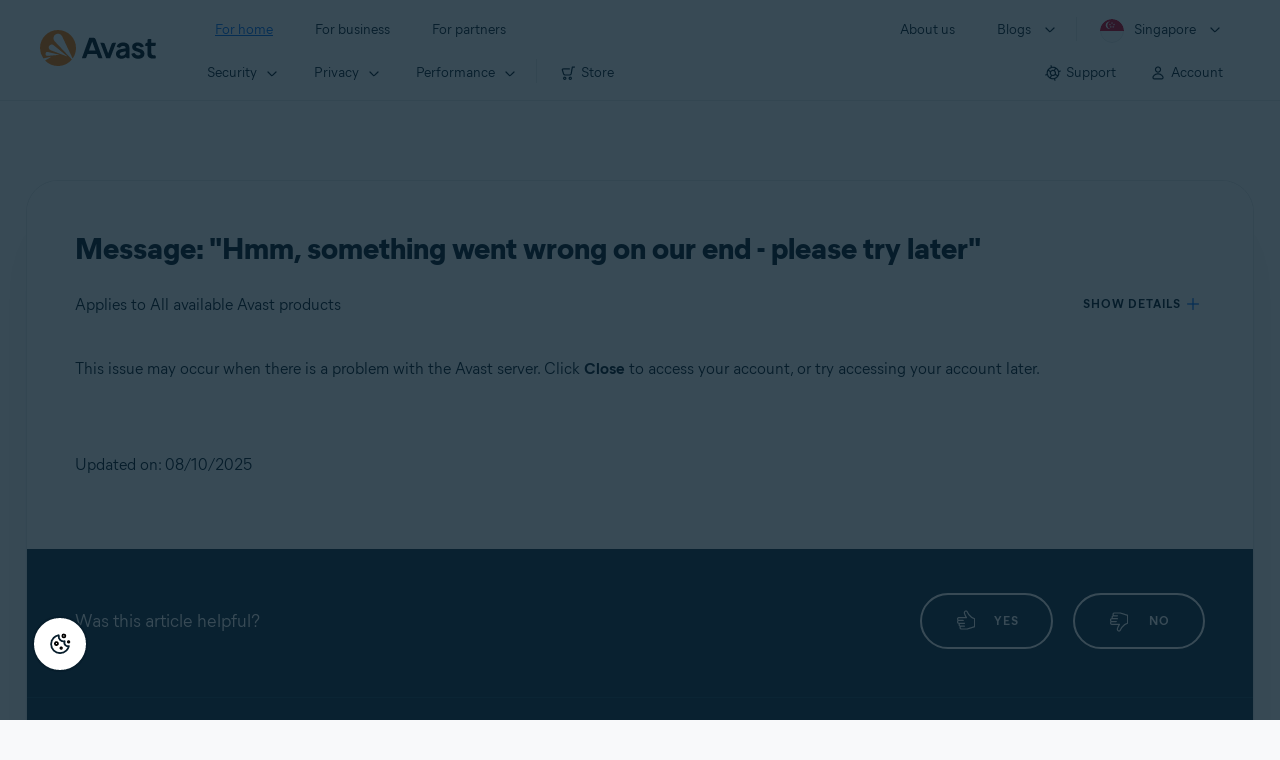

--- FILE ---
content_type: text/html;charset=UTF-8
request_url: https://support.avast.com/en-sg/article/an-unexpected-system-error/
body_size: 46850
content:

<!DOCTYPE HTML>
<html lang="en_US" lang="en">
    <head>
<script src="/static/111213/js/perf/stub.js" type="text/javascript"></script><script src="/faces/a4j/g/3_3_3.Finalorg.ajax4jsf.javascript.AjaxScript?rel=1769712072000" type="text/javascript"></script><script src="/jslibrary/1752551382258/ui-sfdc-javascript-impl/SfdcCore.js" type="text/javascript"></script><script src="/jslibrary/1746634855258/sfdc/IframeThirdPartyContextLogging.js" type="text/javascript"></script><script src="/resource/1744102234000/avast_resources/js/jquery-3.6.1.min.js" type="text/javascript"></script><script src="/static/111213/js/picklist4.js" type="text/javascript"></script><script src="/jslibrary/1686615502258/sfdc/VFState.js" type="text/javascript"></script><link class="user" href="/resource/1744102234000/avast_resources/style/avast_css_core.min.css" rel="stylesheet" type="text/css" /><link class="user" href="/resource/1744102234000/avast_resources/style/avast_css_article.min.css" rel="stylesheet" type="text/css" /><link class="user" href="/resource/1748518006000/avast_automation_resources/css/header.css" rel="stylesheet" type="text/css" /><script src="/jslibrary/1647410351258/sfdc/NetworkTracking.js" type="text/javascript"></script><script>try{ NetworkTracking.init('/_ui/networks/tracking/NetworkTrackingServlet', 'network', '066b0000001WOan'); }catch(x){}try{ NetworkTracking.logPageView();}catch(x){}</script><script>(function(UITheme) {
    UITheme.getUITheme = function() { 
        return UserContext.uiTheme;
    };
}(window.UITheme = window.UITheme || {}));</script><meta HTTP-EQUIV="PRAGMA" CONTENT="NO-CACHE" />
<meta HTTP-EQUIV="Expires" content="Mon, 01 Jan 1990 12:00:00 GMT" />

        <link href="/resource/1631772097000/AVAST_fav_icon" rel="icon shortcut" /><span id="j_id0:j_id2:j_id3:j_id6">
       <script data-script-info="CHEQ Cookie Consent -- Brand: Avast -- Script Type: DEV" src="https://nexus.ensighten.com/symantec/avast_web/Bootstrap.js"></script></span>
    
    <script>
        window.sdl = window.sdl || [];

        window.addEventListener("error", function(e){
            sdl.push({
                system: {
                    error: {
                        code: "",
                        message: e.lineno + " (" + e.colno + ") - " + e.message,
                        type: "script",
                        description: e.filename
                    }
                },
                event: "system.error"
            });
        });
    </script>
    <script src="/resource/1744102234000/avast_resources/js/sdl.min.js"></script>
        <title>How to resolve "Hmm, something went wrong on our end - please try later" message | Avast</title>

    
    <script src="/resource/1744102234000/avast_resources/js/avast.min.js"></script>
    
    <script src="/resource/1713355349000/QualtricsJSAvast"></script>
    

    <meta content="text/html; charset=UTF-8" http-equiv="Content-Type" />
    <meta content="width=device-width, initial-scale=1.0" name="viewport" />
    <meta content="telephone=no" name="format-detection" />

    <meta content="Instructions on how to resolve &quot;Hmm, something went wrong on our end - please try later&quot; message" name="description" />

    
    <meta content="HC-BQFzo6kzQvIaSeSqThgPgILFxvWov4MciSVYc9v0" name="google-site-verification" />

    
    <meta content="Message: &quot;Hmm, something went wrong on our end - please try later&quot; | Official Avast Support" property="og:title" />
    <meta content="Instructions on how to resolve &quot;Hmm, something went wrong on our end - please try later&quot; message" property="og:description" />
    <meta content="/resource/1744102234000/avast_resources/img/avast-logo-social.webp" property="og:image" />

    
        
    <meta content="default-src 'self'; script-src 'self' 'unsafe-eval' 'unsafe-inline' https://static.lightning.force.com/swe34/auraFW/javascript/ZzhjQmRxMXdrdzhvS0RJMG5qQVdxQTdEcXI0cnRHWU0zd2xrUnFaakQxNXc5LjMyMC4y/aura_prod.js https://b.static.lightning.force.com/swe2s.sfdc-cehfhs/auraFW/javascript/VFJhRGxfRlFsN29ySGg2SXFsaUZsQTFLcUUxeUY3ZVB6dE9hR0VheDVpb2cxMy4zMzU1NDQzMi4yNTE2NTgyNA/aura_prod.js https://b.static.lightning.force.com/swe2s.sfdc-cehfhs/auraFW/javascript/THl4S21tS3lfX1VPdk83d1ZYQXI4UUo4d1c2djVyVVc3NTc1a1lKNHV4S3cxMy4zMzU1NDQzMi4yNTE2NTgyNA/aura_prod.js  https://static.lightning.force.com/swe2s.sfdc-cehfhs/auraFW/javascript/c1ItM3NYNWFUOE5oQkUwZk1sYW1vQWg5TGxiTHU3MEQ5RnBMM0VzVXc1cmcxMS4zMjc2OC4z/aura_prod.js https://static.lightning.force.com/swe34.sfdc-cehfhs/auraFW/javascript/c1ItM3NYNWFUOE5oQkUwZk1sYW1vQWg5TGxiTHU3MEQ5RnBMM0VzVXc1cmcxMS4zMjc2OC4z/aura_prod.js https://static.lightning.force.com/swe34.sfdc-cehfhs/auraFW/javascript/eUNJbjV5czdoejBvRlA5OHpDU1dPd1pMVExBQkpJSlVFU29Ba3lmcUNLWlE5LjMyMC4y/aura_prod.js https://znb3hblkjhhpwrz9k-gendigital.siteintercept.qualtrics.com/ https://siteintercept.qualtrics.com/ https://*.salesforceliveagent.com/ https://*.ensighten.com/ https://static3.avast.com/  https://avast.my.site.com/ https://avast.my.salesforce-sites.com/ https://*.avast.com/ https://nortonlifelock.egain.cloud https://*.google-analytics.com   https://*.googletagmanager.com/ https://*.analytics-egain.com/ https://www.gstatic.com/ https://www.google.com     https://enable.customerjourney.com/ https://cdn.cookielaw.org/; object-src 'self' https://*.salesforceliveagent.com https://avast.my.site.com    https://avast.my.salesforce-sites.com https://*.avast.com; style-src 'self' 'unsafe-inline' https://*.salesforceliveagent.com https://avast.my.site.com https://avast.my.salesforce-sites.com https://*.avast.com; img-src 'self' data:  https://avast.file.force.com https://siteintercept.qualtrics.com/ https://*.salesforceliveagent.com https://avast.my.site.com https://avast.my.salesforce-sites.com https://*.avast.com https://cdn.cookielaw.org https://*.google-analytics.com https://*.googletagmanager.com https://www.google.com  https://*.google.com  https://*.google.ad  https://*.google.ae  https://*.google.com.af  https://*.google.com.ag  https://*.google.al  https://*.google.am  https://*.google.co.ao  https://*.google.com.ar  https://*.google.as  https://*.google.at  https://*.google.com.au  https://*.google.az  https://*.google.ba  https://*.google.com.bd  https://*.google.be  https://*.google.bf  https://*.google.bg  https://*.google.com.bh  https://*.google.bi  https://*.google.bj  https://*.google.com.bn  https://*.google.com.bo  https://*.google.com.br  https://*.google.bs  https://*.google.bt  https://*.google.co.bw  https://*.google.by  https://*.google.com.bz  https://*.google.ca  https://*.google.cd  https://*.google.cf  https://*.google.cg  https://*.google.ch  https://*.google.ci  https://*.google.co.ck  https://*.google.cl  https://*.google.cm  https://*.google.cn  https://*.google.com.co  https://*.google.co.cr  https://*.google.com.cu  https://*.google.cv  https://*.google.com.cy  https://*.google.cz  https://*.google.de  https://*.google.dj  https://*.google.dk  https://*.google.dm  https://*.google.com.do  https://*.google.dz  https://*.google.com.ec  https://*.google.ee  https://*.google.com.eg  https://*.google.es  https://*.google.com.et  https://*.google.fi  https://*.google.com.fj  https://*.google.fm  https://*.google.fr  https://*.google.ga  https://*.google.ge  https://*.google.gg  https://*.google.com.gh  https://*.google.com.gi  https://*.google.gl  https://*.google.gm  https://*.google.gr  https://*.google.com.gt  https://*.google.gy  https://*.google.com.hk  https://*.google.hn  https://*.google.hr  https://*.google.ht  https://*.google.hu  https://*.google.co.id  https://*.google.ie  https://*.google.co.il  https://*.google.im  https://*.google.co.in  https://*.google.iq  https://*.google.is  https://*.google.it  https://*.google.je  https://*.google.com.jm  https://*.google.jo  https://*.google.co.jp  https://*.google.co.ke  https://*.google.com.kh  https://*.google.ki  https://*.google.kg  https://*.google.co.kr  https://*.google.com.kw  https://*.google.kz  https://*.google.la  https://*.google.com.lb  https://*.google.li  https://*.google.lk  https://*.google.co.ls  https://*.google.lt  https://*.google.lu  https://*.google.lv  https://*.google.com.ly  https://*.google.co.ma  https://*.google.md  https://*.google.me  https://*.google.mg  https://*.google.mk  https://*.google.ml  https://*.google.com.mm  https://*.google.mn  https://*.google.com.mt  https://*.google.mu  https://*.google.mv  https://*.google.mw  https://*.google.com.mx  https://*.google.com.my  https://*.google.co.mz  https://*.google.com.na  https://*.google.com.ng  https://*.google.com.ni  https://*.google.ne  https://*.google.nl  https://*.google.no  https://*.google.com.np  https://*.google.nr  https://*.google.nu  https://*.google.co.nz  https://*.google.com.om  https://*.google.com.pa  https://*.google.com.pe  https://*.google.com.pg  https://*.google.com.ph  https://*.google.com.pk  https://*.google.pl  https://*.google.pn  https://*.google.com.pr  https://*.google.ps  https://*.google.pt  https://*.google.com.py  https://*.google.com.qa  https://*.google.ro  https://*.google.ru  https://*.google.rw  https://*.google.com.sa  https://*.google.com.sb  https://*.google.sc  https://*.google.se  https://*.google.com.sg  https://*.google.sh  https://*.google.si  https://*.google.sk  https://*.google.com.sl  https://*.google.sn  https://*.google.so  https://*.google.sm  https://*.google.sr  https://*.google.st  https://*.google.com.sv  https://*.google.td  https://*.google.tg  https://*.google.co.th  https://*.google.com.tj  https://*.google.tl  https://*.google.tm  https://*.google.tn  https://*.google.to  https://*.google.com.tr  https://*.google.tt  https://*.google.com.tw  https://*.google.co.tz  https://*.google.com.ua  https://*.google.co.ug  https://*.google.co.uk  https://*.google.com.uy  https://*.google.co.uz  https://*.google.com.vc  https://*.google.co.ve  https://*.google.co.vi  https://*.google.com.vn  https://*.google.vu  https://*.google.ws  https://*.google.rs  https://*.google.co.za  https://*.google.co.zm  https://*.google.co.zw  https://*.google.cat; frame-src 'self' https://www.googletagmanager.com https://gendigital.qualtrics.com https://*.salesforceliveagent.com https://avast.my.site.com https://www.google.com https://avast.my.salesforce-sites.com https://*.avast.com https://*.avg.com https://www.gstatic.com/ https://*.g.doubleclick.net https://*.analytics.google.com https://www.google.com https://*.analytics-egain.com https://*.sandbox.my.salesforce-sites.com https://*.avast.com https://fonts.gstatic.com/;  connect-src 'self' https://siteintercept.qualtrics.com/ https://*.salesforceliveagent.com https://avast.my.site.com https://avast.my.salesforce-sites.com https://*.avast.com https://nortonlifelock.egain.cloud https://cdn.cookielaw.org https://*.ensighten.com https://*.google-analytics.com https://analytics.google.com https://*.analytics.google.com https://*.googletagmanager.com https://*.g.doubleclick.net https://www.google.com https://*.analytics-egain.com https://enable.customerjourney.com/  https://*.google.com https://*.google.ad  https://*.google.ae  https://*.google.com.af  https://*.google.com.ag  https://*.google.al  https://*.google.am  https://*.google.co.ao  https://*.google.com.ar  https://*.google.as  https://*.google.at  https://*.google.com.au  https://*.google.az  https://*.google.ba  https://*.google.com.bd  https://*.google.be  https://*.google.bf  https://*.google.bg  https://*.google.com.bh  https://*.google.bi  https://*.google.bj  https://*.google.com.bn  https://*.google.com.bo  https://*.google.com.br  https://*.google.bs  https://*.google.bt  https://*.google.co.bw  https://*.google.by  https://*.google.com.bz  https://*.google.ca  https://*.google.cd  https://*.google.cf  https://*.google.cg  https://*.google.ch  https://*.google.ci  https://*.google.co.ck  https://*.google.cl  https://*.google.cm  https://*.google.cn  https://*.google.com.co  https://*.google.co.cr  https://*.google.com.cu  https://*.google.cv  https://*.google.com.cy  https://*.google.cz  https://*.google.de  https://*.google.dj  https://*.google.dk  https://*.google.dm  https://*.google.com.do  https://*.google.dz  https://*.google.com.ec  https://*.google.ee  https://*.google.com.eg  https://*.google.es  https://*.google.com.et  https://*.google.fi  https://*.google.com.fj  https://*.google.fm  https://*.google.fr  https://*.google.ga  https://*.google.ge  https://*.google.gg  https://*.google.com.gh  https://*.google.com.gi  https://*.google.gl  https://*.google.gm  https://*.google.gr  https://*.google.com.gt  https://*.google.gy  https://*.google.com.hk  https://*.google.hn  https://*.google.hr  https://*.google.ht  https://*.google.hu  https://*.google.co.id  https://*.google.ie  https://*.google.co.il  https://*.google.im  https://*.google.co.in  https://*.google.iq  https://*.google.is  https://*.google.it  https://*.google.je  https://*.google.com.jm  https://*.google.jo  https://*.google.co.jp  https://*.google.co.ke  https://*.google.com.kh  https://*.google.ki  https://*.google.kg  https://*.google.co.kr  https://*.google.com.kw  https://*.google.kz  https://*.google.la  https://*.google.com.lb  https://*.google.li  https://*.google.lk  https://*.google.co.ls  https://*.google.lt  https://*.google.lu  https://*.google.lv  https://*.google.com.ly  https://*.google.co.ma  https://*.google.md  https://*.google.me  https://*.google.mg  https://*.google.mk  https://*.google.ml  https://*.google.com.mm  https://*.google.mn  https://*.google.com.mt  https://*.google.mu  https://*.google.mv  https://*.google.mw  https://*.google.com.mx  https://*.google.com.my  https://*.google.co.mz  https://*.google.com.na  https://*.google.com.ng  https://*.google.com.ni  https://*.google.ne  https://*.google.nl  https://*.google.no  https://*.google.com.np  https://*.google.nr  https://*.google.nu  https://*.google.co.nz  https://*.google.com.om  https://*.google.com.pa  https://*.google.com.pe  https://*.google.com.pg  https://*.google.com.ph  https://*.google.com.pk  https://*.google.pl  https://*.google.pn  https://*.google.com.pr  https://*.google.ps  https://*.google.pt  https://*.google.com.py  https://*.google.com.qa  https://*.google.ro  https://*.google.ru  https://*.google.rw  https://*.google.com.sa  https://*.google.com.sb  https://*.google.sc  https://*.google.se  https://*.google.com.sg  https://*.google.sh  https://*.google.si  https://*.google.sk  https://*.google.com.sl  https://*.google.sn  https://*.google.so  https://*.google.sm  https://*.google.sr  https://*.google.st  https://*.google.com.sv  https://*.google.td  https://*.google.tg  https://*.google.co.th  https://*.google.com.tj  https://*.google.tl  https://*.google.tm  https://*.google.tn  https://*.google.to  https://*.google.com.tr  https://*.google.tt  https://*.google.com.tw  https://*.google.co.tz  https://*.google.com.ua  https://*.google.co.ug  https://*.google.co.uk  https://*.google.com.uy  https://*.google.co.uz  https://*.google.com.vc  https://*.google.co.ve  https://*.google.co.vi  https://*.google.com.vn  https://*.google.vu  https://*.google.ws  https://*.google.rs  https://*.google.co.za  https://*.google.co.zm  https://*.google.co.zw  https://*.google.cat" http-equiv="Content-Security-Policy" />

    <link href="/resource/1631772097000/AVAST_fav_icon" rel="icon" type="image/svg+xml" />

    <meta content="HDvQENtB3klaadSqitR6HB5oN6t2gzFY-aT5vaRSdkQ" name="google-site-verification" />
        <link href="https://support.avast.com/en-sg/article/an-unexpected-system-error/" rel="canonical" />
                <link href="https://support.avast.com/en-us/article/an-unexpected-system-error/" hreflang="en-us" rel="alternate" />
                <link href="https://support.avast.com/en-ca/article/an-unexpected-system-error/" hreflang="en-ca" rel="alternate" />
                <link href="https://support.avast.com/en-gb/article/an-unexpected-system-error/" hreflang="en-gb" rel="alternate" />
                <link href="https://support.avast.com/en-au/article/an-unexpected-system-error/" hreflang="en-au" rel="alternate" />
                <link href="https://support.avast.com/en-za/article/an-unexpected-system-error/" hreflang="en-za" rel="alternate" />
                <link href="https://support.avast.com/en-ae/article/an-unexpected-system-error/" hreflang="en-ae" rel="alternate" />
                <link href="https://support.avast.com/en-id/article/an-unexpected-system-error/" hreflang="en-id" rel="alternate" />
                <link href="https://support.avast.com/en-in/article/an-unexpected-system-error/" hreflang="en-in" rel="alternate" />
                <link href="https://support.avast.com/en-my/article/an-unexpected-system-error/" hreflang="en-my" rel="alternate" />
                <link href="https://support.avast.com/en-nz/article/an-unexpected-system-error/" hreflang="en-nz" rel="alternate" />
                <link href="https://support.avast.com/en-ph/article/an-unexpected-system-error/" hreflang="en-ph" rel="alternate" />
                <link href="https://support.avast.com/en-sg/article/an-unexpected-system-error/" hreflang="en-sg" rel="alternate" />
                <link href="https://support.avast.com/fr-fr/article/an-unexpected-system-error/" hreflang="fr-fr" rel="alternate" />
                <link href="https://support.avast.com/fr-ca/article/an-unexpected-system-error/" hreflang="fr-ca" rel="alternate" />
                <link href="https://support.avast.com/fr-be/article/an-unexpected-system-error/" hreflang="fr-be" rel="alternate" />
                <link href="https://support.avast.com/fr-ch/article/an-unexpected-system-error/" hreflang="fr-ch" rel="alternate" />
                <link href="https://support.avast.com/cs-cz/article/an-unexpected-system-error/" hreflang="cs-cz" rel="alternate" />
                <link href="https://support.avast.com/cs-sk/article/an-unexpected-system-error/" hreflang="cs-sk" rel="alternate" />
                <link href="https://support.avast.com/de-de/article/an-unexpected-system-error/" hreflang="de-de" rel="alternate" />
                <link href="https://support.avast.com/de-ch/article/an-unexpected-system-error/" hreflang="de-ch" rel="alternate" />
                <link href="https://support.avast.com/es-es/article/an-unexpected-system-error/" hreflang="es-es" rel="alternate" />
                <link href="https://support.avast.com/es-ar/article/an-unexpected-system-error/" hreflang="es-ar" rel="alternate" />
                <link href="https://support.avast.com/es-cl/article/an-unexpected-system-error/" hreflang="es-cl" rel="alternate" />
                <link href="https://support.avast.com/es-co/article/an-unexpected-system-error/" hreflang="es-co" rel="alternate" />
                <link href="https://support.avast.com/es-us/article/an-unexpected-system-error/" hreflang="es-us" rel="alternate" />
                <link href="https://support.avast.com/es-mx/article/an-unexpected-system-error/" hreflang="es-mx" rel="alternate" />
                <link href="https://support.avast.com/it-it/article/an-unexpected-system-error/" hreflang="it-it" rel="alternate" />
                <link href="https://support.avast.com/ru-ru/article/an-unexpected-system-error/" hreflang="ru-ru" rel="alternate" />
                <link href="https://support.avast.com/ru-ua/article/an-unexpected-system-error/" hreflang="ru-ua" rel="alternate" />
                <link href="https://support.avast.com/ru-kz/article/an-unexpected-system-error/" hreflang="ru-kz" rel="alternate" />
                <link href="https://support.avast.com/nl-nl/article/an-unexpected-system-error/" hreflang="nl-nl" rel="alternate" />
                <link href="https://support.avast.com/nl-be/article/an-unexpected-system-error/" hreflang="nl-be" rel="alternate" />
                <link href="https://support.avast.com/pl-pl/article/an-unexpected-system-error/" hreflang="pl-pl" rel="alternate" />
                <link href="https://support.avast.com/pt-br/article/an-unexpected-system-error/" hreflang="pt-br" rel="alternate" />
                <link href="https://support.avast.com/pt-pt/article/an-unexpected-system-error/" hreflang="pt-pt" rel="alternate" />
                <link href="https://support.avast.com/ja-jp/article/an-unexpected-system-error/" hreflang="ja-jp" rel="alternate" />
            <link href="https://support.avast.com/en-us/article/an-unexpected-system-error/" hreflang="x-default" rel="alternate" />

    
    <link crossorigin="anonymous" href="https://www.google-analytics.com/" rel="preconnect" />
    <link crossorigin="anonymous" href="https://www.googletagmanager.com/" rel="preconnect" />

    
    <script>(function (w, d, s, l, i) {            
w[l] = w[l] || []; w[l].push({                
'gtm.start':
                    new Date().getTime(), event: 'gtm.js'            
}); var f = d.getElementsByTagName(s)[0],
                j = d.createElement(s), dl = l != 'dataLayer' ? '&l=' + l : ''; j.async = true; j.src =
                    'https://www.googletagmanager.com/gtm.js?id=' + i + dl; f.parentNode.insertBefore(j, f);
        })(window, document, 'script', 'sdl', 'GTM-WPC6R3K');</script>
    

    <script>
        sdl.push({
            session: {
                countryCode: "SG",
                secChUa: function () { return navigator.userAgentData !== undefined && navigator.userAgentData.brands.length > 0 ? navigator.userAgentData.brands : [] }(),
                platform: 'MAC_OS',
                mobile: 'false'
            },
            server: {
                provider: "Salesforce",
                platform: "web",
                env: "prod",
                dataCenter: "-",
                sdlVersion: "2021-05-05/v1"
            },
        });

        var a = new URLSearchParams(window.location.search)

        const kbParams = (function (data) {

            var result = 'no categories selected';
            try {

                if (Array.isArray(data) === false || data.length === 0) return ''; // Check if the received data is in array and if 
                const resultObj = {
                    'xm_journey': 'N/A',
                    'product': 'N/A',
                    'article_type': 'N/A',
                    'user_group': 'N/A'
                }; // default

                const dataCategories = {
                    'xm_journey': [],
                    'product': [],
                    'article_type': [],
                    'user_group': []
                }
                data.forEach(category => {

                    if (category.length < 2) return; // Ignore if first element is not 'Data Categories' or the array length is less
                    const key = category[0].toLowerCase().replace(/\s+/g, '_'); // Format key
                    category.shift()
                    dataCategories[key].push(category)
                });


                for (var cat in dataCategories) {

                    var firstCategory = ''
                    var br = 1
                    dataCategories[cat].forEach(dataCategory => {
                        if (br === 0) return
                        if (dataCategory.length === 1 || dataCategory.length === 2) {
                            if (dataCategory.length == 2) {
                                if (!firstCategory || (firstCategory && dataCategory[0].indexOf(firstCategory) > -1)) {
                                    resultObj[cat] = dataCategory.join(' > ')
                                    br = 0
                                }
                            } else {
                                firstCategory = dataCategory[0]
                                resultObj[cat] = dataCategory[0]
                            }
                        }

                    })
                }

                result = resultObj['xm_journey'] + '--' + resultObj['product'] + '--' + resultObj['article_type'] + '--' + resultObj['user_group'];
                return result;
            } catch (err) {
                return 'categorization failed'
            }


        })([['Product', 'Support', 'Technical'], ['XM Journey', 'Technical Issues', 'Error or Problem'], ['Article Type', 'Troubleshooting', 'Error']])


        sdl.push({
            event: "screen",
            screen: {
                location: {
                    url: window.location.search ? function (a) {
                        for (var b = ["ASWPARAM", "aswparam", "_ga"], c = 0; c < b.length; c++) a["delete"](b[c]);
                        return window.location.host + window.location.pathname + "?" + a.toString()
                    }(a) : window.location.host + window.location.pathname,
                    woParams: window.location.host + window.location.pathname,
                    protocol: window.location.protocol.replace(":", ""),
                    path: window.location.pathname,
                    hostname: 'support.avast.com',
                    hash: window.location.hash,
                    params: window.location.search ? Object.fromEntries(a) : {}
                },
                locale: 'en-sg',
                screenCategory: 'support',
                title: document.title,
                type: 'support Article'.toLowerCase(),
                name: 'an-unexpected-system-error',
                lineOfBusiness: 'Consumer',
                screenId: '',
                kbCategories: {
                        brand: 'Avast'.includes(';')
                            ? 'Avast'.split(';').map(p => p.trim())
                            : ['Avast'],
                        userjourney: '',
                        platforms: ''.includes(';')
                            ? ''.split(';').map(p => p.trim())
                            : [''],
                        subscription: ''.includes(';')
                            ? ''.split(';').map(p => p.trim())
                            : [''],
                        "categories": kbParams
                }
            }
        });
        if (true) {
            function removeUnwantedParamsFromLink(a) {
                var b = window.location.hash,
                    c = new URL(a),
                    d = new URLSearchParams(c.search),
                    e = ["ASWPARAM", "aswparam", "_ga"];
                c.search = "";
                for (var f = c.toString().split("#")[0], g = 0; g < e.length; g++) d["delete"](e[g]);
                return f + "?" + d.toString() + b
            }

            window.addEventListener('DOMContentLoaded', (event) => {
                var elements = document.querySelectorAll('a.dl.external-link');
                for (var i = 0; i < elements.length; i++) {
                    elements[i].addEventListener('click', function (event) {
                        sdl.push({
                            "user": {
                                "download": {
                                    "products": [
                                        {
                                            campaign: '',
                                            campaignMarker: '',
                                            sku: '',
                                            maintenance: 0,
                                            seats: 1,
                                            quantity: 1,
                                            currencyCode: "USD",
                                            category: "Consumer",
                                            price: 0,
                                            tax: 0,
                                            brand: "avast",
                                            link: removeUnwantedParamsFromLink(event.target.href),
                                            offerType: "download",
                                            localPrice: 0,
                                            localTax: 0
                                        }
                                    ]
                                }
                            },
                            "event": "user.download.products"
                        });
                    });
                }
            });
        }
    </script>

    
    <script>
    /*! Declare GTM dataLayer */
    window.dataLayer = window.dataLayer || [];
    /*! Dimensions to dataLayer */
    dataLayer.push({
        'contentLocale': 'en-sg', // Replace with correct language locale
        'pageName': 'Avast Support',
        'contentGroup': '(other)',
  "articleType" : [ "Technical Issues" ]

    });
    </script>
        
    
    <script>(function(w,d,s,l,i){w[l]=w[l]||[];w[l].push({'gtm.start':
    new Date().getTime(),event:'gtm.js'});var f=d.getElementsByTagName(s)[0],
    j=d.createElement(s),dl=l!='dataLayer'?'&l='+l:'';j.async=true;j.src=
    'https://www.googletagmanager.com/gtm.js?id='+i+dl;f.parentNode.insertBefore(j,f);
    })(window,document,'script','dataLayer','GTM-K6Z7XWM');</script>
    

    <script type="application/ld+json">
        {
            "@context": "https://schema.org",
            "@type": "Organization",
            "url": "https://www.avast.com/",
            "logo": "/resource/1744102234000/avast_resources/img/avast-logo-social.webp"
        }
    </script>
     <body>
          <div id="ZN_b3HblKJHhPwrz9k"></div>
    </body>
        
        <link crossorigin="anonymous" href="https://static.avast.com" rel="preconnect" />
        
        <script src="/resource/1744102234000/avast_resources/js/article-scripts.min.js"></script>
    </head>
    <body class="en-sg first-menu-for-home">
<form id="j_id0:j_id40" name="j_id0:j_id40" method="post" action="/avast_article" enctype="application/x-www-form-urlencoded">
<input type="hidden" name="j_id0:j_id40" value="j_id0:j_id40" />
<script id="j_id0:j_id40:j_id41" type="text/javascript">anchorToCtrl=function(anchorParam){A4J.AJAX.Submit('j_id0:j_id40',null,{'similarityGroupingId':'j_id0:j_id40:j_id41','oncomplete':function(request,event,data){hideLoadingbarOnBackendIsDone();},'parameters':{'anchorParam':(typeof anchorParam!='undefined'&&anchorParam!=null)?anchorParam:'','j_id0:j_id40:j_id41':'j_id0:j_id40:j_id41'} } )};
</script><span id="j_id0:j_id40:dummyPanel"></span><div id="j_id0:j_id40:j_id502"></div>
</form><span id="ajax-view-state-page-container" style="display: none"><span id="ajax-view-state" style="display: none"><input type="hidden"  id="com.salesforce.visualforce.ViewState" name="com.salesforce.visualforce.ViewState" value="i:AAAAWXsidCI6IjAwRGIwMDAwMDAwWjNTZiIsInYiOiIwMkcwTjAwMDAwMExYYUwiLCJhIjoidmZlbmNyeXB0aW9ua2V5IiwidSI6IjAwNWIwMDAwMDA2cXBMTyJ9GdFEaMIdLAByiXzNUwVRkjI+MTuyNAqB+q+MwAAAAZwkhS/2cniCOgpn0ORtjzun8raswXyhjPCrg7tkX1t2k3TJqbNB0heJ2The8pvXeNxeLh0BXXZddP0KcOln8Vgdst6t1TiAZO8DF2lMas1TeHNhNRguIzcsnA5v2LDDdJ/OI/3EJhU/GtorAF78SwA5wYuFBVJ+OOWbjBFhkBP9di36GUNbPyAFnxkXN51GfmN5lctiqzlSXKlx09GFul67OCmzfB/+c6I7A1wUwJ4M/tS6bRIHA/1nW1mxeS6k0n3Rl0Y2oqsWpF/9Z4eXdauTyPNCqeN4Scfp3fzUYumwADTocZDjWFg8H5ZKy0P4OlUmI0EC1V2iZBiXQwUq9wEZ4gYu70x69zxIUAj3HrTTorOTsyXJF5dBhAEzaCubW+R0QWKWQUXSNEhT5O/C2huQEgWouTmXQinkzj1IFLymCEt/vPsJOvP4tyCA0Z1n2aTPPMnRpZcQ79kBWoeU9T3AxCEWMARx/cvhItuX4LEKrD6Tec1wTQzmbdUNrVpo7sN+wrIdlmNTLwa09TK0Hn+U+VWigBYm3U6pVvG9UP2U7L/NqzQhc9FjzZeFQAdGvDRr33mBhKuUFELkSq5G11HtSC6c83BOweA//3g+YM0DCnxNIF3EAcVUbk+SqmI4DPYRC5tcZ7LsGo0E5t27AszRpmBoaVqHtLkkXxbX5ja5I9UMV066m9DKS75evPigTbiSmMvc4YkQgph3T2FliciO7E9EwNMDkXlhvcxmIBDcUaAjdmtUUnaOoDSCQ7Totx/TYuo7j4w3ga478q2cLOQ0L8XEvSgnt0t1iW1NZ5fN7nFWEeDcpeEgpEtC+sRir8AApF1h+XJcmdgfLwQ2iUWXqyHxJurpTNqKwWTTIPp4xOi0dN5LUQWIpcmb50r0Wn2L2EVFW4OT063aD7w7QPorHQn/Uxg7DdSVzA1j18cMDyDM1NK7DGg4zi0cJczlqjz28gdl/otS7MbCXQya+xBVssLSLN4tdl/Ne9R+DT31JojCOskueN4hbTQo5gMqM5FD479AMRfbq0CGf38/mev+8YMjQ0ZFuiVq8IFtmvQRkCszqP8Ol2kJYdGUoqaBHG9U2tcenyoJbQ8YEgkMN3ERz5aa1kqk8ZL93HEIMTyjkIc1wnZI3LrWE75cE7I+O4OgXyEOSX+H/TgPPwHC3tPfP4YO9OkgyBtLK2EIkYG7YTC0nbkBdtADsm80aQxjf47fA6uHSnOvF5srhd3o4eTPymeggk8fV+J0oMVKgrzd4nu3zJsW6XJ9B4xd5vuW2NYutB0MJ6rII7GfdCzFmGQGp7XopNpOx8dIUnh72tFzD4jJ3zYrY7OeUiDSmqv7rkyHYH9xdDastv/Slmf9jn7R+dmoSM7N+YDGaJAD63TOU7GUuPDW2F7ELvR9ExHORvvpuGxJQTL5o/ArEF7yHbNplCmA9AfuMTRVhD5ap+sfgEzkH3p03l7moA05wm9T29rWuafbiEaBllCWGwBqMaF20cyx/WpnQjD1U24DvYG90sZUp0lHb241AcBxozcrwkk4w+KjxkHCzb5s7CDe8ML94SEdGq0SW8zpOcr07GTfVEw/vZTARqOG2xe/a4rLuK0jJtLTXoLuJ5HppCcwa8RQL0IFmfEvsl/R908t9M3/FMo0qXFOUD75MWtCohGPbNvHlFuzjbsBoM91jrO1Pgq4L7wJpx05Sn1Q6LOvI02w3awGBjI5fQpfTPfRr+XShVXz9/IKo8b/avRgs1P0ZuTO9uvguMZpMN5Firm4fzVsi44w3nv3n5iU5n8qtC4ytGxs2T62YGWHWLW7ZMdumF0wEsctMO/ojcEObtw8Yi3Zq7RTTaCv9XqWFcdBGfkmaf0bD+B79AwaLLITOqtV/kXgBXFPlqQrHyA3b6vZOO/QFSRUw5GOmHG1Ru5DV0BQaP7eyeGPXJRfsWwKW8op+2mb6I4aUnHkyY0vYfmJurui3Zytc1p/NYoTFVG8Vy2clMX4IBVx0adTa4PydULYl2NFoHzhVwdswJ+3T+13oBwuP/1PItIrz6CY735NUuB8fb+zIhKKK54xD/xDwJO6WjQR0tgUlhyrAzazgFJUwz/w04jqGoizmW6xdcZXp9vFuExhu4iySOq3Ka7iuDCjjuwGCRR1IFFXPLguCI/Zi2ML5Hd/op/H4fX9VnmH7DPIKBsQ71zrEq3TPkCFMGuNivXP4a+2YBc7a9k+TJoL6NmGRw95yLCg4pEjLSk6PffO0v80Kz+pQL/[base64]/qUqtPB/9H12nAKffFUdVPX2smcPUFxgd9aoBaqVA+7lu/aYFDFBFu1hqxmr9+ME2rcAHFx9XBJofh1495INEBKII31e1ptUeJFnXuX7o+yXcgx/KB8HvKYouXXbZH5SQEFuWUMJ6mlyYTIYaKSRt7U/+n5lb+3kuEZmd13Y/TYbWlJ9z5qt1XltDC2jrbRJcvp8Zy/Bivzy6PAXHJXxlBNidk4T1u7Dm9AdvBbiP4+ypqrJteGrlVylll9/5ajUeXPvWYB3oLfLzekPJtFcE2w06hC4RMZBsRJLE+eBn5Fe0mZI1q+r1Yqi4X1ldOIcZ9kdZMtxsxK5ifmRP0SFGLIVcU7XQNxJCP+PpknC0Miauak1m/STc8bg9FgG3WMHUTuE0XFr98Y9ugwRcj4wsov3BvdHPbZK8vCvfRNYH2fdMNc5e7pZBpKUiKaYXIgA3BO1gSs2/9mNelyU5qTmIOshYK29u8yE8d4AxO/R5YkU4wVOdyOfdUJWhEjxJBpJXnpsJUqdoD3hY1vh1UF/RkO+7bYToNozAxxfe9uw+q90K3wM5V0mB/RZQfZzrJR6DHNo6mp4GJXWTykdYNvQcfV2khKDniXGEzwdVPMuLN7NSoeSo1YvaNZtBrSFgiLhTiBQz9UROySwzC0RjxuMAxb4XdytlTRcM6pWOFGSD7PulYSG0PmEUJGYj5qNiNDzdY10MEdvhH0s1gzRPrii3EKncyd81qyxvrBlvCBa/Q41whvg+tCLK6LPjjGM7v1tsHBhrCV5nmAfr6+nztPT8sSd0bU/jP6HjR9x4bNZOFA1/inXSaejP9hc9aenaDHLC5Bnrs4mZ0MjcXn6+91nxsuSEXscglSE1puAx4Q7+3mv6y9vnF7mVFBDvVA0J1zREM5Zhw8kMnh27pXFsv6+XmZSHUPGO7XbIypSdbuxYEsQzUA4SMPA/R1Nv/LW0GVn9+3BacCgHUc1mFZ6CG9eibPwphJxdJ6mfroMMmcQqiqVSEn2rx1FhVb9+uVKqgEWiAuRo5jwcZQohPgWZXmCSk609iy/7+k8weEiUh+PV+KtejGC0GlCiEeaSS5UItRHDQDaAc/O5ad/dJ9XXqxY6QBfHIK5G5sl8UhBbVo1FK1ikCi3kmpc9814G6cAiVlWvQSwoVbBpF4iD/0ZZq6Cb4HeLQ3NHRvI5fgSvbHgKLEgm63iF/99olAi2Vq901ED2QcPNJ8XYCM9puu6USy10QslelIBSWvoks5I1p5EzcoOiKOCDSVlDEjhrmw8MjVuUzYcOwraCL0BGUe0b/[base64]/GnJksslJXximRw5XCnbosTDsdtsYnM5gdD4DwMTbng37F7y4RicNui+HN9TKrb4k+M2weZ2W0AHTE/1f03XB54LfaAaHAgJFQ1GeixL1yRSpSX1i8CPMR/DgAYWN7yQkte4+y1Qg1zM1tsq1iGuWr45fGEQSaPSti+VlzSX5UsvfQ7FmAOwmcnsIBblqL8448SYM+671BN1MQNJBYe/U9dxu1PW9oARcyPYZF1pN1Ewba9fGyr5+H+M5h6pDLqU1u/pS0Yd7xrbUEBkSHSX+SRsPcQLIvCxPz/cGbJJeN7/pC1ZGaU/z9eKcobHvhyF9L6hW33pIkkz4xQsqkKm5ijtTkF6rsHHYBtg6QtYU94Ox+kQoIF8xmZPg60JNpwXCoNwNTHX2nwTP4ickbNK4tWpnOxlw3WlkLIL/wnUQlO7UcjV8tL89j+EuJnTVj0J/V2IQxQDsshoDBzKb695UZJMMJOlmXWhX4k7FD91aoHpB4KOvCYt/k0QL2WLxNUDn4h9KZ6eOMFY5SwY2BRbhB52JNyF9SpkSyp7KejaKteiI0B/aPm39O48bQqhfYhqyA+gMBidfB90icOXXqY2a8hGzlUqhrq4aaH9WcHZam9KB/0rSjCjCWWT+WEqFh6ZM0QMa6go5w6qhmIXQn9yOU+0l5ofHMzIH9Ti7UkiNLDw7nlhcbVaY5odbPd6+0EDgXUFX0aY3sprs4w3LUb+1RrIXXuOb7l2OXdjQf8UnlXHi33pG0HMeB12PJPpyCbHBPiKP/wo7MLBHN6gJE7vux5QTElkC1rabEdqUNUmCCM4NzLcq2rOM5e+we/[base64]/+4H/Mq5F7W8x+lbv5CFZIAEczi9gzRyAqN5ys56+UMsIV7OdPq2ILmTLRmS9lB9yNY41vocpTTho3LboqP2yej7G7Y4tWu08IQk6rRB90kFrFe4J7SqGMK/fsgqzhRY6e2ei0oKU+f4aSHaJZc8nf+Ot0jx+1RX2tMSRbqJvQoraOXSPh1KP38/tCsczdQhcBFEmNM8lb3Z0aYnOq7vxxrjOW0zEPHMepijcpd/hMvgm02rKOX1qamP5uKMxjoi5EGo0OZcz8u3biEiFb1bNNTQ6TxI05GDBAK7KFxiSu/0S+JseVeuVMD4r6LVJ6PxVMXYeYQsVOxLgT/cJ9hNw6ehrk770ZIT8yd2vFId8VQWM6sF7Uhh7SFBJSavQIzvQK6KUX2lB0xtAFQ0VWwTbUz9tAet5gOYtemiQ+bbGK62R4DxX+/84XHjGPjDctcd7wzxteG+09WMvr0JeyF9ZY8JUgsYdvdBfCoAqZFlm/kZSnsawObqGiQaYBGPq+qNugdQlxiPi0e+cuJ/8NxJmKMbcs4pMH8kljUVR6pqUKwuyHAJl/rwsKdOTyi7yWQbOOij1mDO5gq0mjkSIxvaUmw93/fYK/gRobPWAD7Ygu+3sJylvJ9q5MWAVOKhM50CYRmN4cPudNHKTCEB+R2fgo8EdHpB9ECiRo5tBGJSIt2W/k67I1W15yGEEQCNYgIxVrKQkr9CDB2eSyHIYzUmrRPIv4qjWa1kvWVtPHp9xt12LZPA87cUMgBOhl88Rix3U3xjQn8SufR+ZF+Mm31AACdi2x5iymRsE6J5+Z4MImgxa6IO0Eai3TRhnv5b2m8Sa1mK+K3yodR0/J0C5NLfzLmD3HFM+qPIg31DMOo8KGsir5goH4/YmR8AOxhqkRsFGNsogqiKaSZbf+0BL1hwrV4wKCZgeNd1ix2CfJ/iS8wy/heGFSJohXngWuIfX0mdIZ89ma3JGgP30KAaYPKZEYuW+8WabyXgE5kdmpULiqogglmV2rrfkFa8U00QE53rsPFvN4CQjSc6GS4mJp41Ib8IajFr73u1vTM/73jnlDslTYUsuz+v/guvvIT4k0CrehxQfG6jn2fa9giixbR079ty+W9LWAiclh6NNpoT3kgJ3UMfkKcN0AUcO1g0lF4ZDSYoiAqR1u5d9UB5SzA4rizMP28YZXTqGtJfCXjaTgbr14sgmKGjnwPz5D2MZKtru5sJnWPCV9dBjjMaRp4yodJIl5Rr0aFU9YEG3GNjsrC3rmBWNjhJp/wvIfWHoEoMkYXn59z6RP+9/[base64]/xQaOTnGKKVLjb3/qySalhYLHF1L6MT6G+BlbHgzID0/bLcZEleOIpHIPAd5G5x+BpBY/[base64]/5pr7tZirFQ2k67bnf2TkkBq3GXhweUtHBXxKx5y1i4jeCQZefwQP/[base64]/y3WnC1FwkA15wW9a2ZeOqgDiUIqA+gU/uHpia6yOvQaZpk0PnCITOkNG96zU/BJi5jxXEfZw/pUEp63fg9oCLNleU61Nls6Vd41tXNq8KKAA9UmjKYqbnnIZ9e9OKdFqMObNQPxfSnPrIkSBYWwNb5Ojj32T2xIgtjOArh6jv8Z3E11doGWhyu8hBhZM/mwMj3jtb/8xF3UROuhEPl5SqTQYHJDaI3qfelnzDRKvaIn/RT2gWDUU/[base64]/JXuiqLYMV0PzrIg3wd+ZSsWy24BbqAO9oaNxxkWqU1p7t5I8vJ6rx6ZFDpU2moGxX4rlMBQ8azFzi2uq9z46tIm+OwUcOjd0htUFNH2O5RvoQIjxXo1VhIjtqediNjaEiz8fW7awq4imZ1kuBy+CZR2hQ5CZRK+t3//mAjiBMgyN+Ro/Y3pzSq5m6COGSGarlO+85fNT+B4Kza++bIiZ2in6NknBORjg8K9B5DYxh5hX8bM7po1C773GowveWRoCnOw1TXgBsJFq70peoRQucKkIDVsbzbaTZxDaFktAVF+fgzdY/wR8f5xdBqW+IITPXKC5ckbYOzJbUev3Bh53vGGBBHPzEHBrCZBiECYBHjuZ377M8s39KyftGLhLQd/1KoqLfPGfHvjdjyDVLkf11AZ5JsmVFjlPRF/XsN5LpMifeC5a94+gyZ5ACO0pR7KXFXx1M+5gVfST/TqeY2Dd51jPX0SD6gLqNOd+cFKmstRZDPhIpt5haie28YK2x3T/[base64]/b3Yiguf/JaYfg4l8nFdSv4nNSTrAXah1wzn1NQVy2byfXoNtzkwE0WUTskwGWIUpKLsXYnfp2QbpiQq74EZw/f3P1kzSjI34o1URV9YxuVDAwmIlZnfdJhYR8JFxv5Gv+i7dsCGAwh9sn1inqnawq4XVrZOSfIc3ibSGMFxLx6kfikNWNeo+8gJU2WD4nzJB4iGEvwhPPH5+f7QRt9Knqvy4oQOhhSuT12/BGyIdvkWn6Z0djkMX91ukrb+tESfDP6327kLdsdnE3pcUR016vKYaJiVj9Bs3cOdaC30jvUk3XOgMyzPzzY3PAfmSMt68MlFrl1+CQ3sD1cseGLPXiVQ1CcqSlZHF78TS2omE177XGnPDQmCR0gusYIZsKO9XR0Npy+FjyAi613E9APnBI/XZQXdnqQl15YilWDNBfCrlEFC/NpOUb10y3fwJYE6u4jy2p3L69A+VhPQyRCSJWEYFXZmExNQnK7PEWBSezwBF9RLBZDo7zosZJ0J/vfTMmf73D2n6n+TaOfqPFCB+QECCI+/[base64]/K835wPyZP7WxkbvZzAKoGuTemaY/+wsk6zE416jGfwvoTxdhhWeVTlOpJWPHPQHSo/aEK7AaFoc6P/j3BRp57CqvOU9CeQ/jzrpO/i1g4eKIPf2qMk74nhCYKEbY5Pv6npBO83SW2GrA1U0xzkDi0b5FuZ+Ylxvk6o4z272H88FxodDn425IbP17kD25t2C/xX4lLVOA+b2VCYiASnodFkqvcXo2+K7UtA8LNH1Xxm+nbRLqGzqVNChow8IrggMqb0amFf8VdhRLK5pqZQtFkhxGiBw35IFu89M5dKQGdFp/YSknYUbl52QYaT4jlN4oalAg5hVlkcT8XKdYNnfDMgPX/VmX/h6lyi3ofii5MQ0Pk4XONe92zAqU30iInKgiWler5gFT67NdqK3QqzPOWZLC4pQlFJW3dzaRnS51EK1WxlRY6vywVKxCvfMsUnFbYVX+A2+buyZKaCSCDT5b8A9p68skArj2gHnl+fIwRwiLWh3rBTVN/pxhOdClAvdvAanz/CKEh14DCZ1T5QedtxWqI5WMA6PvyzvBJnKCcExEFw3xOvGbHEwC9boqhYEOu4kiv9CjC63mGkBABNQ/pr3Z/gyVmbo7TcozTKB1Ho4jdjmxCh0GkiSrAn7mYigjcorYH827M26fHZtApgXLdzKGWdnStx7t6F8hNcr6/QHI4+yuspAPRFxRY2nOBmXMBUIc0Sefy84hNV7VFAZ3sK5UGygIFy1yl+gUk0CaJwtWyW7IG/[base64]/DKo0c4LbkJ4Te6oXc3ujMF6AG1tSc59AsLpLol8AkpHE4SCCBWaAiTLXDp44Turp7FrQxwVDL9KAQTiYASWGOTIFkBJF46GyKbTdXBQ4/m21SwMkrJAJznG/gcUQMTkDuuBnMbQg5dIAHoLcwt3fSYOU8TfMXEHc41geuQjhf4b5RwQMuMxqxo2fxK5BkZt+i364PkY0f7z+ZM8kPLooDBOLwVYyaSmmBV27fGSzGj8AzPYcGK8fOK56qP072Rtb4XYxDc5rI9/Ja9JTAo9DNedzgk+5UPUtmasKdR0sQeodXaxrd+SmgjZcIpN3B/8FDB/[base64]/ib53CbwsDkAI33bxgT2VQTwjjQg4ojhhZxLm1YF/cUm7r7vIq+MqDmy4YmNhrQPhPOclTW2X3OA04LtM0yJbyHtwF3k3uJcLEkk4PdONKeD/z6jFwQj+9th+0OvG+mMDhCR/kZ63V70Ql55tLXcgrLR3Y0G2g1JRNr7tkXnUtBK7+AIhfqIiEQVar2TAJRkAgFOBLF7TIh1I6UjS1Zzjvk40I62kP00CvC9+/5kXZRyQkvSu+5tKGKeu/[base64]/oY3s41N7AHpW+gd/F9EyBc9QdqwBo59y4axyxJQzREJXfM+2WTIJETxBVh91u30rbSxlKnRoqU6UtmFc/wMHqOjopJeRZ6qi8MbPeaygGPofFaws0E7OpryvoSAArf8smA0ek8FHu1QbFBFEmyMAvhqkWMxXkmp+YY84yJM2y5mp8JQ8bIZ/kmuLGUJIZqE+ZEx5YTC5scdZRcfpQEQ6Sn1jCn3lK32bDlkS9wXbkGZLEH+0jyO47sQFhK7GXs2wB11Ncxbuo7nvoCbToe8x08E6BYzalViRHQUT2qz+kZW0Tbi4WPwKHYMg/isqYtp5RtGorLcjSa/lxzd+zHL1ii8H2WJDNd9PM+/qVps/zaXUtzoVXQqoFFwESaW3kkwulYa9jKAUTEwcKIqhyNPq0wb9b/xV2ba82/f5VMc1waWRG7EU9xHHYBVtiLnpNtGCr79eYiee2J6vXGBPA7xuaVfLvi5pgmUIW/TG00UsUNj4Te0gsdqwdxfUOs2vcslK/OppauMowMyFJ9mN18ly2UNT4dLq4InLly0f3u8irjep36Asb6FoQfuzl1TthHxv+aAVW/gQSvqEU95YT3MMTYjvOdTss0VeNshMDs4LrZnQ88AsWjqUr1XoUudkXEMbSlcBjn5CGmBuO9OPliDz1F7chBJTSnJPvszt1KffihhM8oML//wkNeePsl3kjt2/Qlc3vT4M8lGoXrNQFPGuVWXEGNPucl26DuwVcJPnml7uqs6JyUCP0P+AJGaEkL9fWDyCHvhFgT9ZWXqviySJJiL4jHgSLeL/8GbCU43Tb96p9hfspycofjrqZEDBU3lsELQgkY+Ch1QZjkurWfRzB2LnOo3l4OTq9+dP+4j3GET5Dp5cfRS1+aQEGRX/tr4TUU4QHEjolQKJ1qiAjk1Cpj79c3+LzVR6Vl1J5tJi0iWNjwjOPzyRFfrwhyTN0SWDAc/[base64]/E2CcIovnF/uYi6HbM0axMSrBM2feJNQrjapW2xtNPknGQTm08SMYjdlqS7IzJxezcMgcXuLJwHjDIJ/qGhdRv3BxW4l83Tymd0Vffel8awOePejr3muAYjjgWqqNfTLlDXEIzlE2UyxaEzOocy/r3MLUNlesC0YxFxkJwo7MxZ37QGzYH9XBJtXTUQPmaNcJAsMko/fhZV12zQeUu4Z5dCT32HC5MpEL/tbOjifn9zzZX50CGS/3C1EeqDn8oydfBWK3ezLojFE6Lq+degoRcmbXlQbbtigwSjjfKFBIyyJJxj6lngTxYl2kF4JlHWmLlsZJCw8UKUCZ4mVaP9/D257e9Q7RX4xgoIUy7+WUkJ7w3HFbrwt8Nuj3Ve6fZYSzdLMfjuvKA/xoWgtS/7UQwjfXuBZPm5mcKRArPdIpG53ekXviCxgQJ3XxIrmuhwgcUCJIosWb/EtWHSZDYaF6qfH83+80YnEJzXWJpb1PJ+EoossPoMExzi6PSztMNMjFDDRxuVjm/4z475M0KznPCy6cZzAnSurz7lSWaj7Z8omtuhh4eWNtEJlMHxxoxgiCsd4Cvu+WFnLlwHHX8GoKTvl2CFoVyo9ujhx/z//jIshYgEMnO3Zf+nIR72jtyHumZYVSSFKR8LNn2fPH0qvknu8p2CDe+fmebhM1j4puPIjXo1c9p7RHSOK7KJg0ZVXw/wHsDuuLPPem44yBejT0m8i7WG4as3JGOqnkHEMqL8Cc6TmeVPJw8HfJwbTSpXJAkmlQJ+aRzMX6v4jXgj4bHhW+J7aoCTSLQ2UCD9gvKRhZImENd0Lf1DH2Cg9dzKiYK5UBIsrByiN/xbLlzbCMVIfPdqZVtqezRk0AQkqyS+20+znXNj3P6gChRdWtchb6G+2acUjg6D0CDNRw/[base64]/OReqeTPw6rUCkOBrZk+AAm2ERjlaeq8fzE2G7WUddxYw0mO5eAjFjkDsDoo5qkf2wqaA0xviit05chUG8u3oNOppdC4514THBfaiOl2srjkO300jBsiZ+vB2fts2+8NDDmrVfeGv0tTssM/PT6lqs1oMkAQ9/KcvpNV/n2uTSS3aMlbPf0mp2xQlc8DPeHfmMoEVC+BOnpmcZzvwkUQ9OlGIRZLZdY4YBuEMXsHGf4ZNspuPfjVPj0nU+EINX535yvd4lOg1fPZFzw//rsvFxfD/v1mYNLH+Iq7ZaGaABLee3zYVdhqKnIulHl3LkZs6gLS2rYZiB1IVYr1NxMOuI2sv6T/n1Oas68/PmmZxe86VEFdXWQX+zhQcfGZiVxANQg3V2vU2oAsj65z1t+Cth/Rzb2P/YYjT5J9B2updK/EPwNzieeWFI/K5qR77fhk4VL8eFtFYsjA0tk50I0Z3Tcu4i+btWAG5aKmta4dDWZZdKqEqZO/Gm81jY5qsN6zjNiBRzN+x1cFK5dIObybRB0vuGe11Fjetfiw/Aa4sOujF7jfx1SEBSUDOyTnbDpaM4Z5FxxTz5z3LKzSAqvxnFvidYbVs+2FgMICa8kKlE1TG1c6wMMZcbd+zE73xQMakkorObqE0W5opXaTE3HC2mVavScEoSf01hjG8juAxmIk1/99R3zy72WZIi8g/8fBiNfCB9aFKxDRheda6Rh8avK+BSt8ePeJaauMExtR505m93xmlly1DeQk+CXDgrov23OxDyv03n84FSdYudOKYCBp7025C/Ibi6pY6gxz35rfPkaQivaimqADnC8zhMMJdubvwNEdg9ymrVBe86sJw0rr2JsYVtf/2GD7xL6DFWAa8T4OghTiByq1HfOmyh0sMTsAvv3wxx3GewWT17aUmSXcT1RvayAoTFSrQcPq88znHjtTJxrijR2jBf1Z0Nd6jjXS/G8+E5+U3QzQnUj7+m0N/s+1uipNyYHmYYedf4ybtKrMh0AzQsiRO8qknIzCidTsPAe0HPKOQfPhFqTsoiZzTfat9kq/OqmlOkpZt26x3rgNYT6URjQtJQ+FqSw2XmjxlOEl1MKkupcytCBfHvN1dC1+oBv2eXr/rUmw2mmGhnqi8z8DqZyKkKQ/9XkUG/svEL7siJi3XKpeLumzwjyC7eASktvteGDLNOZF+AyK0JkPZ3ldqOUVxB9ys+2G691e8WYPJczCaETpW0p4HBcJs9Ecef8YNFugrwTi5NWRMx37doTygs3BcW6DHWDV5O/iB/kwml5fcEto/YMipx8PTdAg2w883b7XKAPZ9gs7jmU5llp070drjWRh9amINrlqUC58NryAxNLgjq8d/JBBmBkWLLifpxVnMcvPjAtGaFrdXy8SshtUK0yIdFeum5uBxUuPpiqgcVEF0qToYDW7mFPCOb+3V7lfVbaCoIVHj+NgwRe32TlHs/nKVt0dOCvMnmmgsKWmsZE99UPbWrpaqjHroT5q77lqU3onD3H5ZN9y9YRARIP+fLgQdqHks+BgasxgyoGy0RHe5BHVbIID9EWtdvPYCSowf5sJLzym03e/4TYDGqQ0XQ8Jca17ExVESxtZyPjmA/EAW2puDN1Fh8kxq3zbRhlJ8VmBbFUlsmvWJk+xF3D04n2/PxRJMKgFeMEJriizaTLR9x9WdIKbZnHi1ppm0F5f9azgQO2yOy65G2R0flreCE4VEvAv24lzkkenHxdc0vesLM8wkZLd0LqE3fNuQeFwRih3hzWBuea2pRfMNRv8GaRJcHttcqYoaAi5THa2e5ynd2ZXADBKm/ISeBBe4xsrUtQZNpSaqGhS+exBXYqschP8+lHCVbAtIblvZYVpm7JnxBoVQlZTQHIdPGfMBPslPxkvAt5xkOSaVGqqqS4gL6X8QkNT+5Z6PlqIaeYeipiMTHXVP9gdSp0FMRQ/QpLo1IpCgaiu537HW8xGlCEzFLyIEO+gx12jV+YwKkK/vlgfwhri/3pubJ77HDcSXI0BUt6hX6capVjIYynC83nNj2AxKXD0dkfPNwmB2UaMeX9VKSbOXzHgAEzxergTA5qdSIzaxNCH8lLRDaRyotAZhYuIOtW4FjDPQ6o2X4VVczeN6a+OpVoZxNVlocoBrZFcDkPniihh3PJD/caHghuyj6+JYDiLXjxZA96sVeq5GDnO6IBTjxb+fKnJXZY+Jvk4nSeMSy6ukJPhWv3rx8uMRAtRlz5dlJPTU2G8EO9OCGZkgOXyWqpe9NxUp36fdsezAgnWMFLbjQ8/ysPEfLRNw+SEuOgkY4zLDGUCVhmEIPc/Sy5D6ULakt0eX1FfSwvCXXIGkJ/G9eRV2dCvRoy3E0883m/n+T5mFy6Lfn7JDZWZkegRa609sa/qGgX84g4VBVps7YhwlKaTjm2GwWPz0Aen9TeUTtyoMJjN0bUh4dpJUCEOMz364p6y4xIJxz7PRbM6aBmvysddWDhlKyA7qdf8fQsgWYvSMrce1ZzQtReXkHwR8a53erhBzrAuX0Dejfqd5aZHsz8thqWPxF6W0aXft2sh/utpbqMtvCP5snWvFDwaw1IooZhazzdJWmgsYmBIvTB37evixUgnA+mJ3Dtk+D3MBNKw+KfMl9yITxDtHjNGk5vjdiv0XBNZNwzjQOgvr1aY00hxMGmzIz+pOBFdM75uGiJifaNeKaRZD3L5VH1clcrcUby/cZ0qjDQB2BrPal8ddR9V2gRoISHrje0TBhZKRUcG3FwjfvjmDGuBLRn2TIgmZWFvKQfGul+XzqILDBckxH4jh+31/c3Riibi0JDCoCxzzTuDCZ527915cagO49b7cDp3oLGGnKQ4KcTGrhgB0B6qIRRhC4oIRZRUheLWBOoq83Vn1vFD68Mxm2AejQq26Vg9jDgtectFfT5ggQdFxeVtHhTKpDcOiCUhPcqYf0lQbUJHPFKfpXF/nIdxGPRzt2P7VoVYzW50qAmmus3F3j6ueFaW28JgGxOm5UMBRKgH4goJFnJC8qaRW7VFgt6HUmmViOAtpfevgkcrCYYZpMKxiNSDfcqf+daH4UUHfcH+iViR/6p+QQjS3gmICRsDcpnPPaVK7qDUAkL6SP8vd3HJoO1PHDuVIw9XxFC0ROnV6oQpW+EZRIz4xmM16LX/sl1MeWd1zOIea480OB4T9hwfE3XzQ00HB6RekdBRhCSpiZzvvUnWiq2qctOXb8SmUwUK+92VCKlR8h60GfrHeo00CSLuAM6D2ZsSp/KlzTW2cwn8VEJmJkB6TTxzc+36jxph1DSXFRS7Jg9jy0CGjwEvSgi62r471vNXxBqQy2D9Km9xIpr/P6Zz/Ps6sjZ9MR+rSksiwi2EGmXYWKmxyT390s3Lea5w8f0vZHv8r5TqMu1ydwqWEQDcTv6yDA8s+LrrifVkJc5Tgy1GcuBk8q5NpxvOc0mmF1uYMOHWAnJm249pGYgC9L/G3m8PPQvR+qmDIBY2g16yowj3JhwyO2Csw8P/o3HdsiRz34DyQ1VpiR1YsF9K57/so+Twb+PoWOwhtOMt5NVS6MOrTh5bACk4VQc4raKT1goh1ULd35cuc4YU4f31JFT//vCTRP7IT5NECJfX3xWpCHBy98fmGBT8kpxwshgfi7tkVwD4aE80Krl2jWsZ96cS8QbvGWGIGUANiBV4RLOuwpBfpAD5m7K21wTKSjYBh0+KKvW8hmBAHIHDRovzoBB7Nlj3ejrCJe/YF006vjpnlmj2parUNGaQsYXpuApVSZ10SzX03mySkFIenzekAxJ1zvv03s/uy+2d0ZoH101fluZ5I18tWdf/8916STOwMjZfdiIQ/R4+z2K+aFHQBhc9N4LhJBGGD3CAE9AqCBEurKTQlapBYw233g8br8E2C5h83WrMBUVch5EMLkFkZ0REmrOEAJi8w+3RMZWQ3JyP4NPcJ1A/gDxYdNFUyXxXey/hZz+YfVyJNcZRLwee8fYE7tpNaxaXzRyEwh6/DTSSo07dN/vtvYtq/J+ikVHq0a8aH1LGdayiWO/hu/e/ORSo3yDJxXbsluYRUcUyQ2k/QnaEqYHnUpd4Fha2zvWlENjIGGw7ylvuUY3GDwybHBMSTp7uRK5ddjU3FSr1FuxxyQ73ujwJsOi8JkZTR/URZWVYKxrQbtgBqGGXwc3EBxxfTo/2xnWPVj7iHnPSv4c05LjSvLj85UL2iOPN7/7ISe6HbcOw/EIZ7DmFqeQkLdAJUNk6Z3VcN32wcrjKG9VR5HmxHAF2yJdOgJwA2BDb7cdBGzlEh6VSrNvg4MGLr76HXGIrKa9Kh1M3AIEN5poy75D/pvUYK8HFh1jkBB+GYToc0LPWh7W65+EMc+BTVif1WYrCk1YlN3aBDg5AyY8hyvMHNlIpLL1IkSj/f2Nd15/E5sFQnyiXn4OL7Wq75HsjvqIS8n+DTVI4dgz1XXaa1HelIfpzIHokycSUPyz2/UXf5ykQwfRQGEVgkrF32Jst007s/oePKXBwDgTkRjY4hQKESeIXnuY4/9nFjJ/S+Gs1Om60DlyrzuIFfFk7a2SgQzfYN7hmil9t9kF6Q9q4pTCXJ36Ra/E97IPxxN3KuylOJmWVHMu8pskEuAH2a+wNJFPwCDNBuHOvG+5mvQ9JwdI+qw3inJTtNrvXpfFhtwB1dvIg2h0pNRvf7a/dDCHzvv5vCrRVhLEOZf0Kk3/di5fye5sYZQ0wLun7MR0gVcy+J3tHAieD2pt6M76FAakRQrwZAHveHhJsAFCRJAKeqydtp7zpkdDjNbuSH69Tx/vblF0QJKCVMdIi5oMjKcyqynwH9PP8BJhX+7KkgeTidUBnY1VlubQACkFIVAQ+YfBvz4Y5dym6n817webb6XQKCEFfnof3khazhwKNc/giDCrBpzlHOBPCNBLkE7yPGLD9xRLZzMk5NaqyEVHeL6Tho+2yXXcokUGVIuqZN6lKqTQN7puSCiwlZPjbn4DbOyDGcgxZKUKBKpc9A21jbHKKw5UvW54maGLjM6fw1URwT0qIfaKQ19Lgk8Soqt/idvFXA73SdPaxnLQzceE9D12vhDYR4tJ2a4Lau+jgMsSUrt+LiU5EzPI9y7XUVOBP/Ki9t8IkSijguexquboDXHUM3IodGBJsK1LEK2FOiVXKIm6k5J3VvPEgboQadTJsWEVZJxgjEr8L5FZj8+xPvVE2FYjB7aIjc+nmpqLinSHp32GpUaGsUXFeITGVpXQm/kdRw+40tw1pyHFxzw4hYHCVIlkkMbs1FmZ6ILoSeLu4QPsHbGovlRyOKoCig3dZuJMgv2BRf5glH/PLvdrO0511OQhjwnN6XLmpyk7XXCEwS6UHPoi9Sns/0+KTV6rAsB4jRmW6g/38niY8tSnNs23RiJ4qkqEinOKUBT4Toj7l3L6EcNIfsDKMXiNXxIOmlr3/TsXgCddjql1wXOkSjwgij4Yq0wediH3I+TSmCZiBAis717jvhfqCcixdWzwHcWogpbA1m2oNLjgHxEiCBbW5HdeO5ZzHl4OyVgiqUmEEyHjw1A8m1Kb8Rw/[base64]/[base64]/bBusK/o8QM4f/GTe0XnG00fem84ZcVTO5DG3o87Sbx4CfBzFrDdgVHiPfNnoB/g6UxP9szU+ybsIJyB1ekR+tS2Fb3EcarhU2Bwxd9m3huIYVodjzvwTfRyyUhvFxaCAV5jkfchM7G3tV6fRnufXx50+zzEJaDuV27vEISAoaNkDUyqWKoB7jYlYReLzMN4wQyvXXVRdo9NcSZx99YRqaVrbII1/Ahjmw16dz3Fle0O/TCWgZR8xIHmb+zcttE07V7/MSxzXFeMMXMahyBT1nqSGk/Bb3Ce2spbSsXhmLSfgI7wPAqfaNFbWCkwQf2GONV0XGZeDy+Lp14Ac91itC6onFJ3n7/p6vjFZON7eDOaGWgC12odEzhm2dE0c/5DJb/eZ9hmNeM0LMWvB3dhZYn+PJHeq43F+FmoF/BW/DMZXO7A+j1U3fi7TIaDgn3QSPkbYZeySOjo6tbDDLmYoP8rhK7u7gYEUfCCZN1PenKG25z2ARFgySCTpXG6NYRJy1FxDyX5txCt+kYQIoyy5F5jc6uJcAAA4CRIuLfvB5dw+/CLF5LmIp4PNFuQp1CyjcaD45+iEqrhm3kUwx9+BXcxGuJGzullY6Sp9vc41foSBYV9fTSvJ25mx9c8ABKfBAs4wT6/h18oa7MWZCsTXavWzeeNKFbteviYweHmhJv1w+ISFR/7/Ft2ObSIyxC4lg3mNaeERnJWYcTtMUxb/vG+4ucRc4ylzzvhG+bHkjgzEA7VooSLQ/7BbPxwA0DEh9kKSLztnGwybtmsx+fC0UgTRL95mY7lr+V3abxaa8J1IDP6mwpJ4JaRv+PhpIPoXxF3X1qTYDXdYXoz6fueIRBcPymJfLxnvB01w2lXSRVntv2e/VcPQ4KEIAZwLkLjNOtYi1UFv7WJ5Iul+PLfoM11+9ym4UI4ishhP5LPMgdko34w+dHp20PG0OC4QBCmE7KeZs0yqLWG2LVLouRGUB+drdmALcLLJ6nxfEd5S+m4S5IK/iVhQOJe8VrSC+2YgY3LwCOH7rgRTH2k2tVdDQnt4eNwgKvmk6VW13+Npl1rJwXtdiTRhQEnBld1S95pLDNIPIMGwPs83nPYS3rbgyuwboncQXIrj2HYCAxX58/HqPAgDnofK6QBJPBNhJSsUKXX+UAQQBiNcaSwSgv6UGoOvUcJciaf+bVBDVr8UqAkMZ2oPnI+nGDZnsO03Mt9sHfNGnq3lpWObwvMmWxQZu+aaoaqY1NMl6XAmC8wXyHYL3iIK+52uOxuKeO5sShqQSpC/HbGGKnIzLu0Yhdwrw84VJP6f9DD8vpBRbBYz0kNImiGVJo9Y1qpPq3J2ixH3fDbD4FoszgZEk00B+X72xJvWpBlb8d6jHgkh+XY4duP2ElwK8qIjcqIjvWiLNrNh0jwWniF4OBnD18vRx7AM0Bogd3/KMObxL6eq/+a5zt3ZqzytUVY97OYEnRi7UsRg0r8Xc8sdZZET8b/ZxEeV1Rr51EN2ZAJPNHrTorQlPp5EbJtSlW0TlOBXpi9qMPiN4BS2IhQg8wjMKYlnYL3dV/Z7Y1mhA+/RI+ytzvY7mAHwryMqhb+H0iZfnmh0qTYTAMx/Q2RtqyOEHvVueq3BIwOKSu2ONfrsXZ06ErjjaRXFbL1iyGqaxVkGpT8pNkl3zH4xZ/n3Kmifgxo2SsyPD8GOkVsSPw+bfHYeydY//eq96ulmkZxCKHGdhvhqaLfg/J+6DWdFgeZq90zgMmGo/m8tl033NnpAUweS/7Lr2gHY84dHp8H/[base64]/M/R9a2ehCcHalEGyquNLhXylfzkWfUfC+tgTBXAz+KMRdv2KJ24NtOCrtWjWA0mSMM4wiai4ZFgZiGo/+9GKyGdZKxm+7C6Dse1QKcz80eQ41YGq7ECO2jaH3sWEnWmR21kpKJs9kvaI4mDFMC/FVwb0WWKpTCj4/dYJHiGWcPbUaLYsnvR5++JciDbF3MNxA4hyv7mLaDPAVhDhBe8oJ/[base64]/VOoMZle27p++j5/oNPyaxtBeb/9LW3m/1IvEfmlPeJZ0mp6NZPvIRAGPEXky/Fd5fSyefWPpV7Vcziq1vO/kL3gCwNEsXa0R9enS6/XorQ/tK5MhGEWW8x2yMneECLn/oi0OlBtZq9+gIf6tN6AbJU1ZOJpXobkfM7D83aA5Vw5onffK993gnNKKFgi2JDdt6AUr8BbluE8fLHhz1qhOE5iU30jWCuQS9ezqaJMkJHyYeSguWkbD5AYC88xiRUBbBR5F+TrSkOKC92Dh5bnDh832ho5Q+pP/slbOdsZj5vAZ1Xkt9WbDVhZ9U1GMduOt488kyOT+P3TUztTXUNRCm7S4SjClr8RPTZHe6B7zlJD7HHi1s/[base64]/xMJcvUSia0xynJIRzBfZ9E+ywHGj8Wxf8SaD4cDhNLvVlKCCGA9pvQpPvxCKjAXmxN6KjLaIJjOBIq2IAOfBFCrpw1ByeDwua05MXXuCRk1yXrhNSR2U9Yiye6Og8oCVNOyU59nEgf+5401M9njOdkQKwbbeRZ+aK71HSfEiD8hUVR6qZttzUcuwrs+/uGdDCIIdmunSjjhqWPzIAXpz2zvnSx54K+qFALWg8vMKodBKraPEMLVjlp8EQ/5uQjcCHMN98m4P8P0AH0K3nxLvqHolMBJaPnRtD9koKFJCcJCJjWurNk9zNg1Ux64FqOe7zUwmziGb7LLNIQ+o6r4s7PCMXIkr6MlTTKw2zZmwInxDPPTnDR8wLiuekM0oA4qiBFYNk2/euQoiFCX62pRhoqRpma+w5UHJiunQPujnLBNxkDknrPph/y75lIqyQJ24ihPYBq4rVIUV4+923sDx6joFUQRXc8qzngHFoSU14d+D8mlU9mrX9RS+fYhpjDwL0CChoY0MS/VIAyU6mxhhjsR81zncOG5OZWMIlrasxBEBWfW7VPfwYAG/ll8NdF3vAOearQzuTGqQIFjs9PYByPpb0ujyyuePMo1lAkSmUQ9HSQidAAPd0TjyInW6fGTTbABi0MUo//Brph0HHXUsfXj4lUQw6VF7OfKJ+tr+vra+CleVv9m2aU40fGapvSP6cjLawgCdfXahT7ruRtyaWjzVAtS5bFNeEqlNeUzpkBu9sOJqHkkIntzPHLvuUSQs82UpraZCPlpQVYdJxRQ3UrOrM0p2n7Bf7BVECpcXGWiMJTBkWi5D6YdAFuLUcu5Yn/gdbzI2xCZ+BgNd98D0MYZKFeRkwcowvq1R1pzqbdgoNhxg6ZuTQeneq6b85jn+7AMHI1NzQwirgFDmnwSiamego64vo+W7446E9b6y0pK2e7LVLTTD/I3oo4gbS1yjL/JAUKJk8XYNCdmAz7LWLrgGX61EU/VC462q/+PKBJBsw/Y7UFmmhaWt8OKrkmyUV53PCLow/6VZB2I/UDw/VzS/1BJjp2W7mwafrRwnxwvBIa+Asnf7dV+/q6Rd0LiDE2HGzqJX597giWmgY+KX+Hi+8khkw5vrcFSPFPRTbTJ42amtNhpm1E4aQKrbu9aZHvmAWx+yKOgdgKBwxcrUJ3h92CXIc51MGrqk5L5kfIO0QI2wwdS+/6v2z2ecRxMvZTtZa32jADjiUEihlBTYJTQzMN8jBdLhvmL3u0CCouuxwPLlhibFAskjAxb61c98aCIOafhd+U1hZ2XEzJKxcQNpMrwZQEvf62m6t1BSBYB44d7Cjw3vt7urEmgn/KWAxZP45sfTxhB2AvNZydRp9i5JbrMI7cZW/rtwmXOO/YeQTwpC29IQ686Afz55vlmLVC6DfWTgKrKR5/[base64]/uP6dezZ6K0nyfR9FeCRf9XVt9FvtHGQy0nEDGjmloPN4eCdw1ikxGL0cVU1Lhj+Ph63tsxMZz53CBcs9+QWNGGj25VTtyifUtqPC95aepjVRXLQEl49ZKqtZRwo+oqPr/aRa7YF7aqRGyOCHAG2J2d1K92Vzcd35+LByXSmN9AQbkuKgElCUlpqarG8RiMSW/7FhSOoxnsGnLGVT2grJ99Gl9XtgQFZwfk9iTSzTo0eZmIbOXEz92shTRQ3jKgCPezIJb3rWAZpQfv5lcCCYeEMomXQ+GFLAqLEvmQIRO5B2Zx0kYRFBR3Ed+aztf5oHv4h3XXozdEJUG2eNjxKg7bU/KEDOyl2R2G/t0uSkQRaHkBZcm97vWiZWNFkFMxWguOre5VmJy+XqvcCt0F50Ip0jfLAVVD6M5zDUDzRZX05NCWuEGORZSQGXRwV1RfyF38a978ZntY4i6uqwHDFpiYqXhYAB44KXakX/Q0uhEE9BieY1BAsjXPqKakbQj6vA4+l3yUEjdgQB9z5FbN8bBbskrxcxg3wDznTo3E5MJHXRKk+1prsCtN6kdpH/mUwrMKIV3SWNarOXY8pw/ef+DwZsDgDnbBZTU9yeQ6EcXQT+2/ymvQlBUsTlGbNqnN1xLcb3eQRJh5F3dh79eTGBb/tF4DG5o9Kc2AACALuG/1PfcWn+i5B6RU8BlPs1Zp+MxLu7HGudaNQASGJUARDu856jhJJIbuLSlCx5n7coqVpj0bL5+33Z4lUU9eu61vAtNyhmPWCclHSuO6clIpUcQakYabnOj4+YV0c98MObtNAnJYVAorNExLAqwzP39wm6n7F9tw0xDVlAf5JVdz+pRqlGDLq4PFYPnP1thFPZbRy/5AxMhdnvcCFK3qWTkcadoPFFUoo0imImgCeI+8KlKC/MnNbsEoB5I3obUOAVaVJv/kvMr0l7uJIEhk5f9ASbbrWkit9cSGXNPUqsS/U5FBza31n+Z887xLzCLZhvs8k7tJP8mqar8c5c08tql3fCDLOomi6d7V76CSy78P4nQI3GNvj/dgSznOTe0bcscaJAUu+2bwPgA5j5lvIwHRq/EsErpFYenVZRxZx1fwG6PLZRL/Ve1KcVzxJ4jeSNB/vwVPz9UKQAacwSEf4LL6HhaaKC1Yhs1hWJshnBtHBpfwRmwVgDk4LXU3LkVH51zJa0LCaPHyIri2X+T7LkZOu2N+JUqSQp/YCRS9n4Itgn8oT+8qvK1jjxBSjT21mELSNeIc22lKhbF9Qjp+7sgsEQzsLszrdQf3zcvWsgxlVs755rZ0LbZuv9aUf7tCvU/[base64]/wXP4DXHfSHL0VA2hrPXe+RlMpMW0TLGLpDIBWF8aR1Hox0+lhPT7X/[base64]/2/+vUh7ZujU24+JXePW1Rv9rPesP63CfDMD+Cm8yR5VYywb0tnSPz7xZKhbtut2jvCufSqnf3G74y0xgd//dhzzHjAuiinRFpolH5bLyXKQP8OlJdT3T7XrisskEqJK05Arj5VlmD7Th82KuCV8q+azagtzQ+D8ERznbveY37W5UU54LOcUQM1ycDXxDMCR5Qcntza7w2N3tgqgCUI6KaxQTMELC6euG7LTlNvLxZ1YeW3Dz+zMveDdkb9+H7RGBdVxJ5Bs/yLkFcSKCgKmKYt+oOC/MdXt6HTK1MrH6zgn1SNypY5c3CygXNzXUC/+gWX+31l2SEBYM7gF+MPa+wTuZGnkRQjqrT7DOc4fYpyirKxq45q0n03bt8e84h1gUnCgOvEHd3VhI9ZZgFDT8cW0VvUNF56awDXsIGIfM6L9RbEsLtAyFoD8PGlqOuntUo1jIPvqh8oVfPO6APjRlrN/GnUPyYgowih/u9H7K+NJ3JHZRrYKea0d/TnR1hi2rvSgVJ1pcqfErBXcdS/dZTg2zvpTf4aW4cJClupUlsId1P1OHyPu/[base64]/Qkdm5RTf9gb0qxt+ObLGC0pirXMjvx3kHQRX7/VHzR09KGPMkdDg38eAoxr97S4MnKHz2TgLWhb5qujSWnGzi8vT3gE21/lQ4+olX2iAswq5ofG/bGxXIwqxsrrok+jdOgsCOmzXcKKXhr20z0qpt2th0ynrqaCF+b81abQzP613lfz1UVRPqEtF9zZvJoIYbucsfbCqrL1Wnj9nQS2qcTnxGZU4zuBwBuV6e8kbC1uRiIRFhDXGtaXSXCVuAjEUgnWW5xUErFqjKJqH2yVkvSXBnaZ3oC5bZ89N/izD76brk+xdmxMAAS72eYzD0ie7BM/[base64]/KAYd2XIsgka9GQYYt8t79sDlJ03dtRPAPqQON9b2C02h1GO6eqCuTZorDhEJbI0DfIyBK6KYf8q2o//9bKQcSMo7Qmh0unnGPW7sxKtTcDvCRyY6KVxs+5X/wl79ta9241lUyUzYPdGCSs99Qhf5iavLN0s/Tj8IjnWSI0pnJCK7kjULw6rz0CE7oXuKxKHClq4xumcOt9y2fVmEyVYhvmUPqC/[base64]/swiAH77TGuYmHUMG5++ATrqt31TXVagejWsXOF7d724CM29HR9JHU1WsEZhFLl4YPCYThnkFBrnp1K/qE0YZX0E8oV+LhmTxk9ZE1mntEOgsS2tcXdkSLJzuSr4MbrlNYBSpbGnwDhqIuXuU7221sohts/QIAGDyKFCSGHMePlOsItGCj12D+tyukZlZqr831YaF5BsHue2q/F/D0iEFbiCS4hJj03UWTLq6XJMDk0YbFIxTBUJhJps6IIqN/RIVG9W7j9JoH43tc5lwsk6XpB81d+GuCZBc7qd8UwxOvqfBWwrChqS97HIPGVwQIcY6uDiAe1ik28awV/6URBm7eFVxyvhBzVjRDj+s/OrgGwa0pIvEbnl+sDOiALlzR/GU1i04Juu3PYObu2jFdGW0Wkv+4QhFprHuRIqqt4PDA+MiggxQD4GnwuNrZW8F+aGc9pADxmG/W2k+9ih2wCxcFS2jgimVrhzSKO781q1knHdTSlazBrJo5zh51SOXzZxss0zWL5tbaG5ZR+QIYd/JcauCkUqJigH/eBZ9v3pTMTtAVXzVrFOyeTmGcSH+G9+lAtx0Myb/q51bisxSif4RXTllgo9KCJqsDdbMKFs2vulcrqmZF4Sce5bhOjTS6/5bQmzg/NLy2ZeaTS49Ufmah3RqhQlvrX3eJWzgSfV0AsxTbjIblti36/YtU/qjGiO6yNBaLSJ8aODO5noxNstUb+XYrHAxa/yyvKT2XFaTN4IbFtlDFpvh8Ar9IdCmk6IRWF+UoBWpHshKcyke5Fop+ke8ptLanAF1pWS4MxHcYYltADotJFaYGsKcZGuaGFzOcg2h4ozV09JgxtO2rRncIErrMAgIZaRHMGfYtWj0iKL/ZLNPIlUGYl0gYamUj1QjNCjkxLc/BSWekhGUQ+ZcH9Iy8Ua2h8qarekbmTFUWMmhaOhoWVouhF/IEBf7gzUXMFN6ZxMmJGKcEDxyzrgsxuSZqRHVWzOGs5YYOPWT5tvuk6YKhQVIYcAJq8QV3jUM5Coh27Zu/d3TQFfmJUQhzTlkxHTIKisGXME/v7L47m+hdCq8x4VPH1K5ERpsdbkKKm06sNHjFcAvixVt29JWKXAcKzrIFEUbD4TZSWcxR8QPtEaxVH20rim2Hd5nCoj8t1/YgNjVZ9vYNs3D4SFGMt3fujrqFtCxdEha+bSd8cR5ImNH1Sc5yeICWI1L9XN+WvP/eQZU1fAnJmjPKRTceQCsSsCRRxoJ9k4WCamJtKIdDn2x4lfXaOoSshq3bYjfmBtLUlj5Ww8Jzg/AOglAZsgCRi53ygDc6V2r5f10oZxUpDa8+lI+1/fn+pAxAUdpw7YEHRGXuguqfwvR3N5ZtZydU/eORndOqfzfZoSirr+JaKgbDwXJadLs81t3AosFpVnbf6AdenDIP8QTQ9NuG+BbhqOQ8hVxW0VxxwexOqiTPv/M8tqKSrK1NBBTFsEmT0wsxpv2jv6mtfmDj2dxSZNoeC2Cxi1VXcF3w76zKWIbwwaoXFCjgWivdJMT3MRGlZQD0eufxvbaW8Fd95A6pMnxHB/wBWk3WMGE8nNQuJrToN9V2vpHLVyzFpz/P1UE3imRKjHmsx4C9A2/M9Mh8l60ZAySf0vGkebPoiQj1hunqxxmaaJC5rRIQsnyUiTZF6LZIxCfE8gefRCgSX4vU02y5z7uJauzVAQSAvJTsabEDoAuGQlG/jsGuGoDnvg1hHRRqlFlMygkNOWVyxuvsVr4Ko5Ik2xP8ORLIvBZ0PJX7d92yCsL6GWimidqHJiVkgtE0H76XIz6LyR/ErOl2k0QzYU8qdKjENaxzIxiDIjbdSesHvLX6cQ2n2ihB0+Y/H5Kvv19S9MeDUX9Hb/o7ewWAMJ4vV1CnwHTFGlNms991Jx0JEdXJEJ8kiloQa10vnUtnaIJXVVU4CvlXgIGhQP/IZ4wtqxA0fxyKNE+1pdMm848ipvttTm64c04QF+38vncPQwOC1Tv65wM9eihM3RsHuRW2LZaUK9b03hYx+2l/mhQnVwolf6AXgsWOU6oos6gIMZWuc1HU3p6oenq2s2eHoQO6umg+oZSB985bJLBMo5ezE5cnidGFrfNjz9ubQf8VRjrwlxTndpldccZqQeUAeGiTNVp+A7psuv/SigL/NjtEsc1euuGSpqWJy4IKf+D4044oTL0ZHhtlj3bIMHVhU+uBrIJR1JseQlrZFduOhSBnfQrbODE/lnfQoOuUMmCFWCnXe1b1O7jwHtWS4dFqS/jnkHoIH364Scex0jKiFg9EjlnUe6VQ7YkE9f30+2wgZFRDkvwNT4k0/8V9vpiaytsCOccuMxvJcRG9sSp9GywjvZlJSOvc7b8Pv+3qpZS6ZWSi7WD1L59KXArj8JdfnX3To2G//7g92xDIVswkVxU2NUcPNWQUEDOLQAQWp0M9VDIXVUYBOy6UkZVtn0/BvNHBhPSdGHeBfi+fti/uZ7yFpIbUCuh7RHV9rNgMyI5E3vIi2LXg2x0el/1jglMA0Y8ZPvh4xSwq2ZzSFgJvdeXkY9L9OQrwF3oF5HHWaSbNpjPXsHCQ5k+VguEUDc0/k7fAvc10RtwtfFxGtHmKCJVK5tLbjcLPtZV0oHocZU3akExJJGNZ+l2NeWdK8NJCrnEgrmujeqU2XPHxKfjQCuF4YmTlyEI+p1ALd1XHGwX8pF/rW9pup8SUBKU150l5ac4Oon2G4NLNpZ11vc5nMKVYtcU6eW08X/Zmg9HB6jxvr7r4JisUIK/7gbcBBpA3W8KWuBOB5hPwOSC1Vjz6HdWi70hsriEw7EhQdWaJTZ9KWVGvjmwwSpFAIuNPBtBIXcFKrW0LM+JIN8WBuMtPy6Ew+eH4HBhcbrJc9xksBxaUKGqtwXFTU/OA3MkGRPyxuwAUez+HmwVswgK4k47/MKUQEyY5vrmlZl4Ie/ciXu1pT8hNtm793OGOiLabp7Z/[base64]" /><input type="hidden"  id="com.salesforce.visualforce.ViewStateVersion" name="com.salesforce.visualforce.ViewStateVersion" value="202601291841120000" /><input type="hidden"  id="com.salesforce.visualforce.ViewStateMAC" name="com.salesforce.visualforce.ViewStateMAC" value="[base64]" /></span></span>
    <div class="page-container">
    
    <noscript><iframe height="0" src="https://www.googletagmanager.com/ns.html?id=GTM-K6Z7XWM" style="display:none;visibility:hidden" width="0"></iframe></noscript>
    

    
    <script>fetch("https://www.avast.com/client-info.js?fetch=true").then(r=>r.text()).then(r=>{try
    {let t=JSON.parse(r);window.sdl=window.sdl||[],window.sdl.push(t)}
    catch(e){console.error("parse error:",e)}}).catch(r=>console.error("fetch error:",r));</script><span id="j_id0:j_id44:j_id45:j_id51" style="display: none;"></span><span id="j_id0:j_id44:j_id45:j_id54" style="display: none;"></span><span id="j_id0:j_id44:j_id45:j_id57" style="display: none;"></span><span id="j_id0:j_id44:j_id45:j_id60" style="display: none;"></span><span id="j_id0:j_id44:j_id45:j_id63" style="display: none;"></span><span id="j_id0:j_id44:j_id45:j_id66" style="display: none;"></span><span id="j_id0:j_id44:j_id45:j_id69" style="display: none;"></span><span id="j_id0:j_id44:j_id45:j_id72" style="display: none;"></span><span id="j_id0:j_id44:j_id45:j_id75" style="display: none;"></span><span id="j_id0:j_id44:j_id45:j_id78" style="display: none;"></span><span id="j_id0:j_id44:j_id45:j_id81" style="display: none;"></span><span id="j_id0:j_id44:j_id45:j_id84" style="display: none;"></span>




	<div class="navigation-mobile-overlay"></div>
	<header class="js-navigation-bootstrap header relative default web js-navigation-oo-19798 navigation-oo-19798" data-cmp-name="cmp-header">
		<div class="header-wrap">
			<div class="avast-logo">
				<a data-cta="logo" data-role="Nav:TopLink" href="//www.avast.com/en-sg/index" target="_parent" title="Home">
					<img alt="Avast" height="36" src="/resource/1748518006000/avast_automation_resources/img/avast-logo-default.svg?orgId=00Db0000000Z3Sf" width="116" />
				</a>
			</div>

			<a class="reader-only" href="#main-content">Skip to main content</a>

			<button aria-label="Open or close navigation menu" class="js-toggle-menu hidden-desktop toggle-menu  bi-nav-menu" data-nav-mobile-toggle="open">
				<span>Close</span>
			</button>
			<nav>

				<div class="first-menu">
					<ul class="side" role="menubar">
						<li class="item for-home bi-nav-menu" data-bi-nav="Home" data-first-menu="for-home" role="none">
							<a class="category for-home hidden-mobile" data-cta="home" data-role="Nav:TopLink" href="//www.avast.com/en-sg/index" role="menuitem" tabindex="0">For home</a>
							<span class="category hidden-desktop">For home</span>
							<span class="text hidden-desktop">Products for PC and mobile phone protection</span>
						</li>
						<li class="item for-business bi-nav-menu" data-bi-nav="Business" data-first-menu="for-business" role="none">
							<a class="category for-business hidden-mobile" data-cta="business" data-role="Nav:TopLink" href="//www.avast.com/en-sg/business" role="menuitem" tabindex="0">For business</a>
							<span class="category hidden-desktop">For business</span>
							<span class="text hidden-desktop">Protect your business with Avast</span>
						</li>
						<li class="item for-partners bi-nav-menu" data-bi-nav="Partners" data-first-menu="for-partners" role="none">
							<a class="category for-partners hidden-mobile" data-cta="partners" data-role="Nav:TopLink" href="//www.avast.com/en-sg/partners" role="menuitem" tabindex="0">For partners</a>
							<span class="category hidden-desktop">For partners</span>
							<span class="text hidden-desktop">Partner with Avast and boost your business</span>
						</li>
					</ul>
					<ul class="side" role="menubar">
						<li class="item about-us bi-nav-menu" data-bi-nav="About" data-first-menu="about-us" role="none">
							<a class="category about-us hidden-mobile" data-cta="about" data-role="Nav:TopLink" href="//www.avast.com/en-sg/about" role="menuitem" tabindex="0">About us</a>
							<span class="category hidden-desktop" role="menuitem">About us</span>
							<span class="text hidden-desktop">Careers, media, contact</span>
						</li>
						<li class="js-blogs item blogs arrow bi-nav-menu" data-bi-nav="Blogs" role="none">
							<span class="category" role="menuitem" tabindex="0">Blogs</span>
							<span class="text hidden-desktop">Academy, Blog, Decoded, Forum</span>
						</li>

						<li class="item region arrow en-sg js-language-selector-trigger bi-nav-menu" data-bi-nav="Regions" data-first-menu="regions" role="none">
							<a aria-label="Singapore opens dialog" class="with-flag category" role="menuitem" tabindex="0">Singapore</a>
						</li>
					</ul>
				</div>




				<div class="second-menu for-home">
					<div class="js-back mobile back">For home</div>

					<ul class="side" role="menubar">

						<li data-second-menu="security" role="none">
							<span aria-controls="security" aria-expanded="false" class="subcategory security arrow" role="menuitem" tabindex="0">Security</span>

							<div class="third-menu security" id="navigation-security" role="menu">
								<ul class="block-products">
									<li class="product">

										<a class="content-windows" data-cta="homeSecurity" data-role="Nav:MenuItem" href="//www.avast.com/en-sg/free-antivirus-download">
											<div class="name mobile-link">


												<div class="product-icon box small" data-cmp-name="cmp-product-icon">
													<img fetchpriority="low" src="/resource/1748518006000/avast_automation_resources/img/product-icon-32x32-free_white.svg?orgId=00Db0000000Z3Sf" />
												</div>
												<div class="product-name">Free Antivirus</div>
											</div>

											<div class="os win mac android ios">
												<div class="icon icon-16-win img-win" data-cmp-name="cmp-icon" role="img">
												</div>
												<div class="icon icon-16-mac img-mac" data-cmp-name="cmp-icon" role="img">
												</div>
												<div class="icon icon-16-android img-android" data-cmp-name="cmp-icon" role="img">
												</div>
												<div class="icon icon-16-ios img-ios" data-cmp-name="cmp-icon" role="img">
												</div>
												<div class="icon icon-16-win img-win-smb" data-cmp-name="cmp-icon" role="img">
												</div>
												<div class="icon icon-16-mac img-mac-smb" data-cmp-name="cmp-icon" role="img">
												</div>
												<div class="icon icon-16-server img-servers-smb" data-cmp-name="cmp-icon" role="img">
												</div>
												<div class="icon icon-16-linux img-linux-smb" data-cmp-name="cmp-icon" role="img">
												</div>
												<div class="icon icon-16-android img-android-smb" data-cmp-name="cmp-icon" role="img">
												</div>
												<div class="icon icon-16-ios img-ios-smb" data-cmp-name="cmp-icon" role="img">
												</div>
											</div>
											<div class="description">Basic protection for all your devices</div>
										</a>

										<a class="content-mac" data-cta="homeSecurity" data-role="Nav:MenuItem" href="//www.avast.com/en-sg/free-mac-security">
											<div class="name mobile-link">


												<div class="product-icon box small" data-cmp-name="cmp-product-icon">
													<img fetchpriority="low" src="/resource/1748518006000/avast_automation_resources/img/product-icon-32x32-free_white.svg?orgId=00Db0000000Z3Sf" />
												</div>
												<div class="product-name">Free Antivirus</div>
											</div>

											<div class="os win mac android ios">
												<div class="icon icon-16-win img-win" data-cmp-name="cmp-icon" role="img">
												</div>
												<div class="icon icon-16-mac img-mac" data-cmp-name="cmp-icon" role="img">
												</div>
												<div class="icon icon-16-android img-android" data-cmp-name="cmp-icon" role="img">
												</div>
												<div class="icon icon-16-ios img-ios" data-cmp-name="cmp-icon" role="img">
												</div>
												<div class="icon icon-16-win img-win-smb" data-cmp-name="cmp-icon" role="img">
												</div>
												<div class="icon icon-16-mac img-mac-smb" data-cmp-name="cmp-icon" role="img">
												</div>
												<div class="icon icon-16-server img-servers-smb" data-cmp-name="cmp-icon" role="img">
												</div>
												<div class="icon icon-16-linux img-linux-smb" data-cmp-name="cmp-icon" role="img">
												</div>
												<div class="icon icon-16-android img-android-smb" data-cmp-name="cmp-icon" role="img">
												</div>
												<div class="icon icon-16-ios img-ios-smb" data-cmp-name="cmp-icon" role="img">
												</div>
											</div>
											<div class="description">Basic protection for all your devices</div>
										</a>

										<a class="content-android" data-cta="homeSecurity" data-role="Nav:MenuItem" href="//www.avast.com/en-sg/free-mobile-security">
											<div class="name mobile-link">


												<div class="product-icon box small" data-cmp-name="cmp-product-icon">
													<img fetchpriority="low" src="/resource/1748518006000/avast_automation_resources/img/product-icon-32x32-free_white.svg?orgId=00Db0000000Z3Sf" />
												</div>
												<div class="product-name">Free Antivirus</div>
											</div>

											<div class="os win mac android ios">
												<div class="icon icon-16-win img-win" data-cmp-name="cmp-icon" role="img">
												</div>
												<div class="icon icon-16-mac img-mac" data-cmp-name="cmp-icon" role="img">
												</div>
												<div class="icon icon-16-android img-android" data-cmp-name="cmp-icon" role="img">
												</div>
												<div class="icon icon-16-ios img-ios" data-cmp-name="cmp-icon" role="img">
												</div>
												<div class="icon icon-16-win img-win-smb" data-cmp-name="cmp-icon" role="img">
												</div>
												<div class="icon icon-16-mac img-mac-smb" data-cmp-name="cmp-icon" role="img">
												</div>
												<div class="icon icon-16-server img-servers-smb" data-cmp-name="cmp-icon" role="img">
												</div>
												<div class="icon icon-16-linux img-linux-smb" data-cmp-name="cmp-icon" role="img">
												</div>
												<div class="icon icon-16-android img-android-smb" data-cmp-name="cmp-icon" role="img">
												</div>
												<div class="icon icon-16-ios img-ios-smb" data-cmp-name="cmp-icon" role="img">
												</div>
											</div>
											<div class="description">Basic protection for all your devices</div>
										</a>

										<a class="content-ios" data-cta="homeSecurity" data-role="Nav:MenuItem" href="//www.avast.com/en-sg/free-ios-security">
											<div class="name mobile-link">


												<div class="product-icon box small" data-cmp-name="cmp-product-icon">
													<img fetchpriority="low" src="/resource/1748518006000/avast_automation_resources/img/product-icon-32x32-free_white.svg?orgId=00Db0000000Z3Sf" />
												</div>
												<div class="product-name">Free Antivirus</div>
											</div>

											<div class="os win mac android ios">
												<div class="icon icon-16-win img-win" data-cmp-name="cmp-icon" role="img">
												</div>
												<div class="icon icon-16-mac img-mac" data-cmp-name="cmp-icon" role="img">
												</div>
												<div class="icon icon-16-android img-android" data-cmp-name="cmp-icon" role="img">
												</div>
												<div class="icon icon-16-ios img-ios" data-cmp-name="cmp-icon" role="img">
												</div>
												<div class="icon icon-16-win img-win-smb" data-cmp-name="cmp-icon" role="img">
												</div>
												<div class="icon icon-16-mac img-mac-smb" data-cmp-name="cmp-icon" role="img">
												</div>
												<div class="icon icon-16-server img-servers-smb" data-cmp-name="cmp-icon" role="img">
												</div>
												<div class="icon icon-16-linux img-linux-smb" data-cmp-name="cmp-icon" role="img">
												</div>
												<div class="icon icon-16-android img-android-smb" data-cmp-name="cmp-icon" role="img">
												</div>
												<div class="icon icon-16-ios img-ios-smb" data-cmp-name="cmp-icon" role="img">
												</div>
											</div>
											<div class="description">Basic protection for all your devices</div>
										</a>
									</li>
									<li class="product">
										<a data-cta="homeSecurity" data-role="Nav:MenuItem" href="//www.avast.com/en-sg/premium-security">
											<div class="name mobile-link">


												<div class="product-icon box small" data-cmp-name="cmp-product-icon">
													<img fetchpriority="low" src="/resource/1748518006000/avast_automation_resources/img/product-icon-32x32-premium_white.svg?orgId=00Db0000000Z3Sf" />
												</div>
												<div class="product-name">Premium Security</div>
											</div>

											<div class="os win mac android ios">
												<div class="icon icon-16-win img-win" data-cmp-name="cmp-icon" role="img">
												</div>
												<div class="icon icon-16-mac img-mac" data-cmp-name="cmp-icon" role="img">
												</div>
												<div class="icon icon-16-android img-android" data-cmp-name="cmp-icon" role="img">
												</div>
												<div class="icon icon-16-ios img-ios" data-cmp-name="cmp-icon" role="img">
												</div>
												<div class="icon icon-16-win img-win-smb" data-cmp-name="cmp-icon" role="img">
												</div>
												<div class="icon icon-16-mac img-mac-smb" data-cmp-name="cmp-icon" role="img">
												</div>
												<div class="icon icon-16-server img-servers-smb" data-cmp-name="cmp-icon" role="img">
												</div>
												<div class="icon icon-16-linux img-linux-smb" data-cmp-name="cmp-icon" role="img">
												</div>
												<div class="icon icon-16-android img-android-smb" data-cmp-name="cmp-icon" role="img">
												</div>
												<div class="icon icon-16-ios img-ios-smb" data-cmp-name="cmp-icon" role="img">
												</div>
											</div>
											<div class="description">Complete protection against all internet threats</div>
										</a>
									</li>
									<li class="product">
										<a data-cta="homeBundles" data-role="Nav:MenuItem" href="//www.avast.com/en-sg/ultimate">
											<div class="name mobile-link">


												<div class="product-icon box small" data-cmp-name="cmp-product-icon">
													<img fetchpriority="low" src="/resource/1748518006000/avast_automation_resources/img/product-icon-32x32-ultimate_white.svg?orgId=00Db0000000Z3Sf" />
												</div>
												<div class="product-name">Ultimate</div>
											</div>

											<div class="os win mac android ios">
												<div class="icon icon-16-win img-win" data-cmp-name="cmp-icon" role="img">
												</div>
												<div class="icon icon-16-mac img-mac" data-cmp-name="cmp-icon" role="img">
												</div>
												<div class="icon icon-16-android img-android" data-cmp-name="cmp-icon" role="img">
												</div>
												<div class="icon icon-16-ios img-ios" data-cmp-name="cmp-icon" role="img">
												</div>
												<div class="icon icon-16-win img-win-smb" data-cmp-name="cmp-icon" role="img">
												</div>
												<div class="icon icon-16-mac img-mac-smb" data-cmp-name="cmp-icon" role="img">
												</div>
												<div class="icon icon-16-server img-servers-smb" data-cmp-name="cmp-icon" role="img">
												</div>
												<div class="icon icon-16-linux img-linux-smb" data-cmp-name="cmp-icon" role="img">
												</div>
												<div class="icon icon-16-android img-android-smb" data-cmp-name="cmp-icon" role="img">
												</div>
												<div class="icon icon-16-ios img-ios-smb" data-cmp-name="cmp-icon" role="img">
												</div>
											</div>
											<div class="description">Our best security, privacy, and performance apps in one package</div>
										</a>
									</li>
								</ul>

								<p class="hint hidden-mobile">Looking for a product for your device?
									<a data-cta="homeSecurityLink" data-role="Nav:MenuItem" href="//www.avast.com/en-sg/free-antivirus-download">Free&nbsp;Antivirus&nbsp;for&nbsp;PC</a>,
									<a data-cta="homeSecurityLink" data-role="Nav:MenuItem" href="//www.avast.com/en-sg/free-mobile-security">Free&nbsp;Security&nbsp;for&nbsp;Android</a>,
									<a data-cta="homeSecurityLink" data-role="Nav:MenuItem" href="//www.avast.com/en-sg/free-mac-security">Free&nbsp;Security&nbsp;for&nbsp;Mac</a>,
									<a data-cta="homeSecurityLink" data-role="Nav:MenuItem" href="//www.avast.com/en-sg/free-ios-security">Free&nbsp;Security&nbsp;for&nbsp;iPhone/iPad</a>
								</p>

								<p class="js-hint hint hidden-desktop">
									<span class="js-hint-close close-hint"></span>
									<span class="js-hint-toggler hint-title">Looking for a product for your device?</span>
									<span class="hint-content">
										<a data-cta="homeSecurityLink" data-role="Nav:MenuItem" href="//www.avast.com/en-sg/free-antivirus-download">Free&nbsp;Antivirus&nbsp;for&nbsp;PC</a>
										<a data-cta="homeSecurityLink" data-role="Nav:MenuItem" href="//www.avast.com/en-sg/free-mac-security">Free&nbsp;Security&nbsp;for&nbsp;Mac</a>
										<a data-cta="homeSecurityLink" data-role="Nav:MenuItem" href="//www.avast.com/en-sg/free-mobile-security">Free&nbsp;Security&nbsp;for&nbsp;Android</a>
										<a data-cta="homeSecurityLink" data-role="Nav:MenuItem" href="//www.avast.com/en-sg/free-ios-security">Free&nbsp;Security&nbsp;for&nbsp;iPhone/iPad</a>
									</span>
								</p>
							</div>

						</li>

						<li data-second-menu="privacy" role="none">
							<span aria-controls="privacy" aria-expanded="false" class="subcategory privacy arrow" role="menuitem" tabindex="0">Privacy</span>

							<div class="third-menu privacy" id="navigation-privacy" role="menu">
								<ul class="block-products">
									<li class="product">
										<a data-cta="homePrivacy" data-role="Nav:MenuItem" href="//www.avast.com/en-sg/secureline-vpn">
											<div class="name mobile-link">


												<div class="product-icon box small" data-cmp-name="cmp-product-icon">
													<img fetchpriority="low" src="/resource/1748518006000/avast_automation_resources/img/product-icon-32x32-vpn_white.svg?orgId=00Db0000000Z3Sf" />
												</div>
												<div class="product-name">SecureLine VPN</div>
											</div>

											<div class="os win mac android ios">
												<div class="icon icon-16-win img-win" data-cmp-name="cmp-icon" role="img">
												</div>
												<div class="icon icon-16-mac img-mac" data-cmp-name="cmp-icon" role="img">
												</div>
												<div class="icon icon-16-android img-android" data-cmp-name="cmp-icon" role="img">
												</div>
												<div class="icon icon-16-ios img-ios" data-cmp-name="cmp-icon" role="img">
												</div>
												<div class="icon icon-16-win img-win-smb" data-cmp-name="cmp-icon" role="img">
												</div>
												<div class="icon icon-16-mac img-mac-smb" data-cmp-name="cmp-icon" role="img">
												</div>
												<div class="icon icon-16-server img-servers-smb" data-cmp-name="cmp-icon" role="img">
												</div>
												<div class="icon icon-16-linux img-linux-smb" data-cmp-name="cmp-icon" role="img">
												</div>
												<div class="icon icon-16-android img-android-smb" data-cmp-name="cmp-icon" role="img">
												</div>
												<div class="icon icon-16-ios img-ios-smb" data-cmp-name="cmp-icon" role="img">
												</div>
											</div>
											<div class="description">Encrypt your connection to stay safe on public networks</div>
										</a>
									</li>
									<li class="product">
										<a data-cta="homePrivacy" data-role="Nav:MenuItem" href="//www.avast.com/en-sg/antitrack">
											<div class="name mobile-link">


												<div class="product-icon box small" data-cmp-name="cmp-product-icon">
													<img fetchpriority="low" src="/resource/1748518006000/avast_automation_resources/img/product-icon-32x32-antitrack_white.svg?orgId=00Db0000000Z3Sf" />
												</div>
												<div class="product-name">AntiTrack</div>
											</div>

											<div class="os win mac">
												<div class="icon icon-16-win img-win" data-cmp-name="cmp-icon" role="img">
												</div>
												<div class="icon icon-16-mac img-mac" data-cmp-name="cmp-icon" role="img">
												</div>
												<div class="icon icon-16-android img-android" data-cmp-name="cmp-icon" role="img">
												</div>
												<div class="icon icon-16-ios img-ios" data-cmp-name="cmp-icon" role="img">
												</div>
												<div class="icon icon-16-win img-win-smb" data-cmp-name="cmp-icon" role="img">
												</div>
												<div class="icon icon-16-mac img-mac-smb" data-cmp-name="cmp-icon" role="img">
												</div>
												<div class="icon icon-16-server img-servers-smb" data-cmp-name="cmp-icon" role="img">
												</div>
												<div class="icon icon-16-linux img-linux-smb" data-cmp-name="cmp-icon" role="img">
												</div>
												<div class="icon icon-16-android img-android-smb" data-cmp-name="cmp-icon" role="img">
												</div>
												<div class="icon icon-16-ios img-ios-smb" data-cmp-name="cmp-icon" role="img">
												</div>
											</div>
											<div class="description">Disguise your digital fingerprint to avoid personalized ads</div>
										</a>
									</li>
									<li class="product">
										<a data-cta="homePrivacy" data-role="Nav:MenuItem" href="//www.avast.com/en-sg/secure-browser">
											<div class="name mobile-link">


												<div class="product-icon box small light" data-cmp-name="cmp-product-icon">
													<img fetchpriority="low" src="/resource/1748518006000/avast_automation_resources/img/product-icon-32x32-secure-browser-color.svg?orgId=00Db0000000Z3Sf" />
												</div>
												<div class="product-name">Secure Browser</div>
											</div>

											<div class="os win mac android ios">
												<div class="icon icon-16-win img-win" data-cmp-name="cmp-icon" role="img">
												</div>
												<div class="icon icon-16-mac img-mac" data-cmp-name="cmp-icon" role="img">
												</div>
												<div class="icon icon-16-android img-android" data-cmp-name="cmp-icon" role="img">
												</div>
												<div class="icon icon-16-ios img-ios" data-cmp-name="cmp-icon" role="img">
												</div>
												<div class="icon icon-16-win img-win-smb" data-cmp-name="cmp-icon" role="img">
												</div>
												<div class="icon icon-16-mac img-mac-smb" data-cmp-name="cmp-icon" role="img">
												</div>
												<div class="icon icon-16-server img-servers-smb" data-cmp-name="cmp-icon" role="img">
												</div>
												<div class="icon icon-16-linux img-linux-smb" data-cmp-name="cmp-icon" role="img">
												</div>
												<div class="icon icon-16-android img-android-smb" data-cmp-name="cmp-icon" role="img">
												</div>
												<div class="icon icon-16-ios img-ios-smb" data-cmp-name="cmp-icon" role="img">
												</div>
											</div>
											<div class="description">Secure, private, and easy to use web browser</div>
										</a>
									</li>
									<li class="product secure-browser-pro">
										<a data-cta="homePrivacy" data-role="Nav:MenuItem" href="//www.avast.com/en-sg/secure-browser-pro">
											<div class="name mobile-link">


												<div class="product-icon box small light" data-cmp-name="cmp-product-icon">
													<img fetchpriority="low" src="/resource/1748518006000/avast_automation_resources/img/product-icon-32x32-secure-browser-pro-color.svg?orgId=00Db0000000Z3Sf" />
												</div>
												<div class="product-name">Secure Browser PRO</div>
											</div>

											<div class="os win mac android ios">
												<div class="icon icon-16-win img-win" data-cmp-name="cmp-icon" role="img">
												</div>
												<div class="icon icon-16-mac img-mac" data-cmp-name="cmp-icon" role="img">
												</div>
												<div class="icon icon-16-android img-android" data-cmp-name="cmp-icon" role="img">
												</div>
												<div class="icon icon-16-ios img-ios" data-cmp-name="cmp-icon" role="img">
												</div>
												<div class="icon icon-16-win img-win-smb" data-cmp-name="cmp-icon" role="img">
												</div>
												<div class="icon icon-16-mac img-mac-smb" data-cmp-name="cmp-icon" role="img">
												</div>
												<div class="icon icon-16-server img-servers-smb" data-cmp-name="cmp-icon" role="img">
												</div>
												<div class="icon icon-16-linux img-linux-smb" data-cmp-name="cmp-icon" role="img">
												</div>
												<div class="icon icon-16-android img-android-smb" data-cmp-name="cmp-icon" role="img">
												</div>
												<div class="icon icon-16-ios img-ios-smb" data-cmp-name="cmp-icon" role="img">
												</div>
											</div>
											<div class="description">Unlock the full potential of Avast Secure Browser and fully encrypt your online activity</div>
										</a>
									</li>
									<li class="product">
										<a data-cta="homePrivacy" data-role="Nav:MenuItem" href="//www.avast.com/en-sg/breachguard">
											<div class="name mobile-link">


												<div class="product-icon box small" data-cmp-name="cmp-product-icon">
													<img fetchpriority="low" src="/resource/1748518006000/avast_automation_resources/img/product-icon-32x32-breachguard_white.svg?orgId=00Db0000000Z3Sf" />
												</div>
												<div class="product-name">BreachGuard</div>
											</div>

											<div class="os win mac">
												<div class="icon icon-16-win img-win" data-cmp-name="cmp-icon" role="img">
												</div>
												<div class="icon icon-16-mac img-mac" data-cmp-name="cmp-icon" role="img">
												</div>
												<div class="icon icon-16-android img-android" data-cmp-name="cmp-icon" role="img">
												</div>
												<div class="icon icon-16-ios img-ios" data-cmp-name="cmp-icon" role="img">
												</div>
												<div class="icon icon-16-win img-win-smb" data-cmp-name="cmp-icon" role="img">
												</div>
												<div class="icon icon-16-mac img-mac-smb" data-cmp-name="cmp-icon" role="img">
												</div>
												<div class="icon icon-16-server img-servers-smb" data-cmp-name="cmp-icon" role="img">
												</div>
												<div class="icon icon-16-linux img-linux-smb" data-cmp-name="cmp-icon" role="img">
												</div>
												<div class="icon icon-16-android img-android-smb" data-cmp-name="cmp-icon" role="img">
												</div>
												<div class="icon icon-16-ios img-ios-smb" data-cmp-name="cmp-icon" role="img">
												</div>
											</div>
											<div class="description">Protect your personal info from being exposed and sold</div>
										</a>
									</li>

									<li class="product header-online-privacy">
										<a data-cta="homePrivacy" data-role="Nav:MenuItem" href="//www.avast.com/en-sg/avast-online-security">
											<div class="name mobile-link">


												<div class="product-icon box small" data-cmp-name="cmp-product-icon">
													<img fetchpriority="low" src="/resource/1748518006000/avast_automation_resources/img/product-icon-32x32-online-privacy-and-security_white.svg?orgId=00Db0000000Z3Sf" />
												</div>
												<div class="product-name">Online Security &amp; Privacy</div>
											</div>

											<div class="os ">
												<div class="icon icon-16-win img-win" data-cmp-name="cmp-icon" role="img">
												</div>
												<div class="icon icon-16-mac img-mac" data-cmp-name="cmp-icon" role="img">
												</div>
												<div class="icon icon-16-android img-android" data-cmp-name="cmp-icon" role="img">
												</div>
												<div class="icon icon-16-ios img-ios" data-cmp-name="cmp-icon" role="img">
												</div>
												<div class="icon icon-16-win img-win-smb" data-cmp-name="cmp-icon" role="img">
												</div>
												<div class="icon icon-16-mac img-mac-smb" data-cmp-name="cmp-icon" role="img">
												</div>
												<div class="icon icon-16-server img-servers-smb" data-cmp-name="cmp-icon" role="img">
												</div>
												<div class="icon icon-16-linux img-linux-smb" data-cmp-name="cmp-icon" role="img">
												</div>
												<div class="icon icon-16-android img-android-smb" data-cmp-name="cmp-icon" role="img">
												</div>
												<div class="icon icon-16-ios img-ios-smb" data-cmp-name="cmp-icon" role="img">
												</div>
											</div>
											<div class="description">Privacy and security browser extension from Avast</div>
										</a>
									</li>

								</ul>
							</div>

						</li>

						<li data-second-menu="performance" role="none">
							<span aria-controls="performance" aria-expanded="false" class="subcategory performance arrow" role="menuitem" tabindex="0">Performance</span>

							<div class="third-menu performance" id="navigation-performance" role="menu">
								<ul class="block-products">
									<li class="product">

										<a class="content-windows" data-cta="homePerformance" data-role="Nav:MenuItem" href="//www.avast.com/en-sg/cleanup">
											<div class="name mobile-link">


												<div class="product-icon box small" data-cmp-name="cmp-product-icon">
													<img fetchpriority="low" src="/resource/1748518006000/avast_automation_resources/img/product-icon-32x32-cleanup-premium_white.svg?orgId=00Db0000000Z3Sf" />
												</div>
												<div class="product-name">Cleanup Premium</div>
											</div>

											<div class="os win mac android">
												<div class="icon icon-16-win img-win" data-cmp-name="cmp-icon" role="img">
												</div>
												<div class="icon icon-16-mac img-mac" data-cmp-name="cmp-icon" role="img">
												</div>
												<div class="icon icon-16-android img-android" data-cmp-name="cmp-icon" role="img">
												</div>
												<div class="icon icon-16-ios img-ios" data-cmp-name="cmp-icon" role="img">
												</div>
												<div class="icon icon-16-win img-win-smb" data-cmp-name="cmp-icon" role="img">
												</div>
												<div class="icon icon-16-mac img-mac-smb" data-cmp-name="cmp-icon" role="img">
												</div>
												<div class="icon icon-16-server img-servers-smb" data-cmp-name="cmp-icon" role="img">
												</div>
												<div class="icon icon-16-linux img-linux-smb" data-cmp-name="cmp-icon" role="img">
												</div>
												<div class="icon icon-16-android img-android-smb" data-cmp-name="cmp-icon" role="img">
												</div>
												<div class="icon icon-16-ios img-ios-smb" data-cmp-name="cmp-icon" role="img">
												</div>
											</div>
											<div class="description">Boost your computer&#8217;s speed and performance</div>
										</a>

										<a class="content-mac" data-cta="homePerformance" data-role="Nav:MenuItem" href="//www.avast.com/en-sg/cleanup-mac">
											<div class="name mobile-link">


												<div class="product-icon box small" data-cmp-name="cmp-product-icon">
													<img fetchpriority="low" src="/resource/1748518006000/avast_automation_resources/img/product-icon-32x32-cleanup-premium_white.svg?orgId=00Db0000000Z3Sf" />
												</div>
												<div class="product-name">Cleanup Premium</div>
											</div>

											<div class="os win mac android">
												<div class="icon icon-16-win img-win" data-cmp-name="cmp-icon" role="img">
												</div>
												<div class="icon icon-16-mac img-mac" data-cmp-name="cmp-icon" role="img">
												</div>
												<div class="icon icon-16-android img-android" data-cmp-name="cmp-icon" role="img">
												</div>
												<div class="icon icon-16-ios img-ios" data-cmp-name="cmp-icon" role="img">
												</div>
												<div class="icon icon-16-win img-win-smb" data-cmp-name="cmp-icon" role="img">
												</div>
												<div class="icon icon-16-mac img-mac-smb" data-cmp-name="cmp-icon" role="img">
												</div>
												<div class="icon icon-16-server img-servers-smb" data-cmp-name="cmp-icon" role="img">
												</div>
												<div class="icon icon-16-linux img-linux-smb" data-cmp-name="cmp-icon" role="img">
												</div>
												<div class="icon icon-16-android img-android-smb" data-cmp-name="cmp-icon" role="img">
												</div>
												<div class="icon icon-16-ios img-ios-smb" data-cmp-name="cmp-icon" role="img">
												</div>
											</div>
											<div class="description">Boost your computer&#8217;s speed and performance</div>
										</a>

										<a class="content-android" data-cta="homePerformance" data-role="Nav:MenuItem" href="//www.avast.com/en-sg/cleanup-android">
											<div class="name mobile-link">


												<div class="product-icon box small" data-cmp-name="cmp-product-icon">
													<img fetchpriority="low" src="/resource/1748518006000/avast_automation_resources/img/product-icon-32x32-cleanup-premium_white.svg?orgId=00Db0000000Z3Sf" />
												</div>
												<div class="product-name">Cleanup Premium</div>
											</div>

											<div class="os win mac android">
												<div class="icon icon-16-win img-win" data-cmp-name="cmp-icon" role="img">
												</div>
												<div class="icon icon-16-mac img-mac" data-cmp-name="cmp-icon" role="img">
												</div>
												<div class="icon icon-16-android img-android" data-cmp-name="cmp-icon" role="img">
												</div>
												<div class="icon icon-16-ios img-ios" data-cmp-name="cmp-icon" role="img">
												</div>
												<div class="icon icon-16-win img-win-smb" data-cmp-name="cmp-icon" role="img">
												</div>
												<div class="icon icon-16-mac img-mac-smb" data-cmp-name="cmp-icon" role="img">
												</div>
												<div class="icon icon-16-server img-servers-smb" data-cmp-name="cmp-icon" role="img">
												</div>
												<div class="icon icon-16-linux img-linux-smb" data-cmp-name="cmp-icon" role="img">
												</div>
												<div class="icon icon-16-android img-android-smb" data-cmp-name="cmp-icon" role="img">
												</div>
												<div class="icon icon-16-ios img-ios-smb" data-cmp-name="cmp-icon" role="img">
												</div>
											</div>
											<div class="description">Boost your computer&#8217;s speed and performance</div>
										</a>

										<a class="content-ios" data-cta="homePerformance" data-role="Nav:MenuItem" href="//www.avast.com/en-sg/cleanup">
											<div class="name mobile-link">


												<div class="product-icon box small" data-cmp-name="cmp-product-icon">
													<img fetchpriority="low" src="/resource/1748518006000/avast_automation_resources/img/product-icon-32x32-cleanup-premium_white.svg?orgId=00Db0000000Z3Sf" />
												</div>
												<div class="product-name">Cleanup Premium</div>
											</div>

											<div class="os win mac android">
												<div class="icon icon-16-win img-win" data-cmp-name="cmp-icon" role="img">
												</div>
												<div class="icon icon-16-mac img-mac" data-cmp-name="cmp-icon" role="img">
												</div>
												<div class="icon icon-16-android img-android" data-cmp-name="cmp-icon" role="img">
												</div>
												<div class="icon icon-16-ios img-ios" data-cmp-name="cmp-icon" role="img">
												</div>
												<div class="icon icon-16-win img-win-smb" data-cmp-name="cmp-icon" role="img">
												</div>
												<div class="icon icon-16-mac img-mac-smb" data-cmp-name="cmp-icon" role="img">
												</div>
												<div class="icon icon-16-server img-servers-smb" data-cmp-name="cmp-icon" role="img">
												</div>
												<div class="icon icon-16-linux img-linux-smb" data-cmp-name="cmp-icon" role="img">
												</div>
												<div class="icon icon-16-android img-android-smb" data-cmp-name="cmp-icon" role="img">
												</div>
												<div class="icon icon-16-ios img-ios-smb" data-cmp-name="cmp-icon" role="img">
												</div>
											</div>
											<div class="description">Boost your computer&#8217;s speed and performance</div>
										</a>
									</li>
									<li class="product">
										<a data-cta="homePerformance" data-role="Nav:MenuItem" href="//www.avast.com/en-sg/driver-updater">
											<div class="name mobile-link">


												<div class="product-icon box small" data-cmp-name="cmp-product-icon">
													<img fetchpriority="low" src="/resource/1748518006000/avast_automation_resources/img/product-icon-32x32-driver-updater_white.svg?orgId=00Db0000000Z3Sf" />
												</div>
												<div class="product-name">Driver Updater</div>
											</div>

											<div class="os win">
												<div class="icon icon-16-win img-win" data-cmp-name="cmp-icon" role="img">
												</div>
												<div class="icon icon-16-mac img-mac" data-cmp-name="cmp-icon" role="img">
												</div>
												<div class="icon icon-16-android img-android" data-cmp-name="cmp-icon" role="img">
												</div>
												<div class="icon icon-16-ios img-ios" data-cmp-name="cmp-icon" role="img">
												</div>
												<div class="icon icon-16-win img-win-smb" data-cmp-name="cmp-icon" role="img">
												</div>
												<div class="icon icon-16-mac img-mac-smb" data-cmp-name="cmp-icon" role="img">
												</div>
												<div class="icon icon-16-server img-servers-smb" data-cmp-name="cmp-icon" role="img">
												</div>
												<div class="icon icon-16-linux img-linux-smb" data-cmp-name="cmp-icon" role="img">
												</div>
												<div class="icon icon-16-android img-android-smb" data-cmp-name="cmp-icon" role="img">
												</div>
												<div class="icon icon-16-ios img-ios-smb" data-cmp-name="cmp-icon" role="img">
												</div>
											</div>
											<div class="description">Automatically update drivers with a single click</div>
										</a>
									</li>
								</ul>
							</div>

						</li>
						<li role="none">
							<a class="desktop" data-cta="homeShop" data-role="Nav:MenuItem" href="//www.avast.com/en-sg/store" role="menuitem">
								<div class="subcategory shop">

									<div class="icon icon-16-store hidden-mobile" data-cmp-name="cmp-icon" role="img">
									</div>
									Store </div>
							</a>
						</li>
					</ul>

					<ul class="side mobile-links-top" role="menubar">
						<li class="mobile" role="none">
							<a data-cta="home" data-role="Nav:MenuItem" href="//www.avast.com/en-sg/index" role="menuitem">
								<div class="subcategory home">

									<div class="icon icon-40-home mobile" data-cmp-name="cmp-icon" role="img">
									</div>
									Home
								</div>
							</a>
						</li>
						<li role="none">
							<a data-cta="homeSupport" data-role="Nav:MenuItem" href="https://support.avast.com/en-sg/index" role="menuitem">
								<div class="subcategory support">

									<div class="icon icon-16-support hidden-mobile" data-cmp-name="cmp-icon" role="img">
									</div>

									<div class="icon icon-40-support mobile" data-cmp-name="cmp-icon" role="img">
									</div>
									Support
								</div>
							</a>
						</li>
						<li role="none">
							<a class="mobile" data-cta="homeShop" data-role="Nav:MenuItem" href="//www.avast.com/en-sg/store" role="menuitem">
								<div class="subcategory shop">

									<div class="icon icon-40-store" data-cmp-name="cmp-icon" role="img">
									</div>
									Store
								</div>
							</a>
						</li>
						<li role="none">
							<a data-cta="homeAccount" data-role="Nav:MenuItem" href="https://id.avast.com/en-sg" role="menuitem">
								<div class="subcategory account">

									<div class="icon icon-16-account hidden-mobile" data-cmp-name="cmp-icon" role="img">
									</div>

									<div class="icon icon-40-account mobile" data-cmp-name="cmp-icon" role="img">
									</div>
									Account
								</div>
							</a>
						</li>
					</ul>
				</div>



				<div class="second-menu for-business">
					<div class="js-back mobile back">For business</div>
					<ul class="side" role="menubar">
						<li data-second-menu="products">
							<span aria-controls="solutions" aria-expanded="false" class="subcategory products arrow" role="menuitem" tabindex="0">Products</span>

							<div class="third-menu products solutions" id="navigation-solutions">
								<ul class="block-products">

									<li class="product">
										<a data-cta="homeOffice" data-role="Nav:MenuItem" href="//www.avast.com/en-sg/business/products/home-office">
											<div class="name">


												<div class="product-icon box small smb" data-cmp-name="cmp-product-icon">
													<img fetchpriority="low" src="/resource/1748518006000/avast_automation_resources/img/product-icon-32x32-smb-home-office_white.svg?orgId=00Db0000000Z3Sf" />
												</div>
												<div class="product-name">Small &amp; Home
													<br />Office</div>
											</div>
											<div class="category">1-10 devices</div>
										</a>
										<div class="description">Protect up to 10 devices, including laptops, mobile, computers, and tablets with
											<a data-cta="smallOfficeProtection" data-role="Nav:MenuItem" href="//www.avast.com/en-sg/business/products/small-office-protection">Small Office Protection.</a>
										</div>
									</li>


									<li class="product">
										<a data-cta="smallBusiness" data-role="Nav:MenuItem" href="//www.avast.com/en-sg/business/products/small-business">
											<div class="name">


												<div class="product-icon box small smb" data-cmp-name="cmp-product-icon">
													<img fetchpriority="low" src="/resource/1748518006000/avast_automation_resources/img/product-icon-32x32-smb-small-business_white.svg?orgId=00Db0000000Z3Sf" />
												</div>
												<div class="product-name">Small Businesses</div>
											</div>
											<div class="category">11+ devices</div>
										</a>
										<div class="description">
											<a data-cta="smallBusinessEssential" data-role="Nav:MenuItem" href="//www.avast.com/en-sg/business/products/essential">Essential</a>,
											<a data-cta="smallBusinessPremium" data-role="Nav:MenuItem" href="//www.avast.com/en-sg/business/products/premium">Premium</a>, or
											<a data-cta="smallBusinessUltimate" data-role="Nav:MenuItem" href="//www.avast.com/en-sg/business/products/ultimate">Ultimate</a> Business Security managed from integrated, cloud-based Business Hub platform.</div>
									</li>


									<li class="product speciality-products">
										<div class="name">
											Specialized products
										</div>
										<ul>
											<li class="mobile-link">
												<a data-cta="patchManagement" data-role="Nav:MenuItem" href="//www.avast.com/en-sg/business/products/patch-management">Patch Management</a>
											</li>
											<li class="mobile-link">
												<a data-cta="cloudBackup" data-role="Nav:MenuItem" href="//www.avast.com/en-sg/business/business-hub/cloud-backup-for-small-business">Cloud Backup</a>
											</li>
											<li class="mobile-link">
												<a data-cta="premiumRemoteControl" data-role="Nav:MenuItem" href="//www.avast.com/en-sg/business/console/premium-remote-control">Premium Remote Control</a>
											</li>
											<li class="mobile-link">
												<a data-cta="antivirusForLinux" data-role="Nav:MenuItem" href="//www.avast.com/en-sg/business/products/linux-antivirus">Antivirus for Linux</a>
											</li>
											<li class="mobile-link">
												<a data-cta="CCleaner" data-role="Nav:MenuItem" href="//www.avast.com/en-sg/business/products/ccleaner">CCleaner</a>
											</li>
										</ul>
									</li>

								</ul>

								<div class="hint">
									<p>Not sure which solution is right for your business?</p>
									<div class="hint-button">

										<div class="btn-wrapper" data-cmp-name="cmp-button">
											<a class="btn btn-sm btn-primary btn-icon-right" data-cms-component="button--btn-sm btn-primary" data-position="navigation" data-role="cta-link" href="//www.avast.com/en-sg/business/help-me-choose">
												<span>Help me choose</span>
												<div class="icon icon-16-arrow-right btn-icon" data-cmp-name="cmp-icon" role="img">
												</div>
											</a>
										</div>
									</div>
								</div>
							</div>

						</li>
						<li data-second-menu="business-partners">
							<span aria-controls="partners" aria-expanded="false" class="subcategory business-partners arrow" role="menuitem" tabindex="0">Business partners</span>


							<div class="third-menu business-partners" id="navigation-partners">
								<ul class="block-products">

									<li class="product">
										<div class="name">
											Partnership opportunities
										</div>
										<ul>
											<li class="mobile-link">
												<a data-cta="MSPs" data-role="Nav:MenuItem" href="//www.avast.com/en-sg/business/partners/msp">MSPs</a>
											</li>
											<li class="mobile-link">
												<a data-cta="resselers" data-role="Nav:MenuItem" href="//www.avast.com/en-sg/business/partners/reseller">Resellers</a>
											</li>
											<li class="mobile-link">
												<a data-cta="distributors" data-role="Nav:MenuItem" href="//www.avast.com/en-sg/business/partners/distributor">Distributors</a>
											</li>
											<li class="mobile-link">
												<a data-cta="affiliates" data-role="Nav:MenuItem" href="//www.avast.com/en-sg/affiliates">Affiliates</a>
											</li>
										</ul>
									</li>

									<li class="product">
										<div class="name">
											Solutions for MSPs
										</div>
										<ul>
											<li class="mobile-link">
												<a data-cta="businessHubSecurity" data-role="Nav:MenuItem" href="//www.avast.com/en-sg/business/business-hub">Business Hub Security Platform</a>
											</li>

										</ul>

										<div class="divider-horizontal"></div>


										<div class="name">
											Shop by vertical
										</div>
										<ul>
											<li class="mobile-link">
												<a data-cta="businessEducation" data-role="Nav:MenuItem" href="//www.avast.com/en-sg/business/education">Education</a>
											</li>
										</ul>

									</li>
								</ul>


								<div class="hint">
									<div class="hint-button">

										<div class="btn-wrapper" data-cmp-name="cmp-button">
											<a class="btn btn-sm btn-primary" data-cms-component="button--btn-sm btn-primary" data-role="cta-link" href="//www.avast.com/en-sg/business/partners">
												<span>Become a partner</span>
											</a>
										</div>
									</div>
									<div class="hint-button">

										<div class="btn-wrapper" data-cmp-name="cmp-button">
											<a class="btn btn-sm btn-secondary" data-cms-component="button--btn-sm btn-secondary" data-role="cta-link" href="//www.avast.com/en-sg/business/partner-locator">
												<span>Partner locator</span>
											</a>
										</div>
									</div>
								</div>
							</div>

						</li>
						<li>
							<a data-cta="businessResources" data-role="Nav:MenuItem" href="//www.avast.com/en-sg/business/resources">
								<span class="subcategory">Resources</span>
							</a>
						</li>

						<li>
							<a data-cta="businessTrials" data-role="Nav:MenuItem" href="//www.avast.com/en-sg/business/trials">
								<span class="subcategory no-line">Trials</span>
							</a>
						</li>
						<li>
							<a class="desktop" data-cta="businessShop" data-role="Nav:MenuItem" href="//www.avast.com/en-sg/business/store">
								<div class="subcategory shop">

									<div class="icon icon-16-store hidden-mobile" data-cmp-name="cmp-icon" role="img">
									</div>
									Store
								</div>
							</a>
						</li>
					</ul>
					<ul class="side mobile-links-top" role="menubar">
						<li class="mobile" role="menuitem">
							<a href="//www.avast.com/en-sg/business">
								<div class="subcategory">

									<div class="icon icon-40-home mobile" data-cmp-name="cmp-icon" role="img">
									</div>
									Home</div>
							</a>
						</li>
						<li role="menuitem">
							<a data-cta="businessContactSales" data-role="Nav:MenuItem" href="//www.avast.com/en-sg/business/contact-sales">
								<div class="subcategory ">

									<div class="icon icon-40-headset mobile" data-cmp-name="cmp-icon" role="img">
									</div>
									Contact sales</div>
							</a>
						</li>
						<li role="menuitem">
							<a data-cta="businessSupport" data-role="Nav:MenuItem" href="//www.avast.com/en-sg/business/support">
								<div class="subcategory support">

									<div class="icon icon-16-support hidden-mobile" data-cmp-name="cmp-icon" role="img">
									</div>

									<div class="icon icon-40-support mobile" data-cmp-name="cmp-icon" role="img">
									</div>
									Support</div>
							</a>
						</li>
						<li role="menuitem">
							<a class="mobile" data-cta="businessShop" data-role="Nav:MenuItem" href="//www.avast.com/en-sg/business/store">
								<div class="subcategory">

									<div class="icon icon-40-store mobile" data-cmp-name="cmp-icon" role="img">
									</div>
									Store
								</div>
							</a>
						</li>
						<li data-second-menu="account">
							<div class="subcategory account arrow" tabindex="0">

								<div class="icon icon-16-account hidden-mobile" data-cmp-name="cmp-icon" role="img">
								</div>

								<div class="icon icon-40-account mobile" data-cmp-name="cmp-icon" role="img">
								</div>
								Account</div>

							<div class="third-menu login">
								<ul class="block-products">

									<li class="mobile-link">
										<a data-cta="businessAccount" data-role="Nav:MenuItem" href="https://id.avast.com/?target=https%3A%2F%2Fbusiness.avast.com%3A443%2F#login">Business Hub</a>
									</li>

									<li class="mobile-link">
										<a data-cta="businessAccount" data-role="Nav:MenuItem" href="https://us.cloudcare.avg.com/">CloudCare</a>
									</li>
									<li class="mobile-link">
										<a data-cta="businessAccount" data-role="Nav:MenuItem" href="https://partners.avast.com/s/login/">Partner Portal</a>
									</li>
								</ul>
							</div>

						</li>
					</ul>
				</div>


				<div class="second-menu for-partners">
					<div class="js-back mobile back">For partners</div>
					<ul class="side" role="menu">
						<li>
							<a data-cta="partnersCarriers" data-role="Nav:MenuItem" href="//www.avast.com/en-sg/partners/smartlife">
								<span class="subcategory">Smart Life</span>
							</a>
						</li>
						<li>
							<a data-cta="partnersAffiliate" data-role="Nav:MenuItem" href="//www.avast.com/en-sg/partners/mobile-security">
								<span class="subcategory">Mobile Security</span>
							</a>
						</li>
						<li>
							<a data-cta="partnersBusiness" data-role="Nav:MenuItem" href="//www.avast.com/en-sg/partners/vpn">
								<span class="subcategory">VPN</span>
							</a>
						</li>
						<li>
							<a data-cta="partnersBusiness" data-role="Nav:MenuItem" href="//www.avast.com/en-sg/partners/threat-intelligence">
								<span class="subcategory">Threat Intelligence</span>
							</a>
						</li>
						<li>
							<a data-cta="partnersBusiness" data-role="Nav:MenuItem" href="//www.avast.com/en-sg/partners/knowledge">
								<span class="subcategory shop">Knowledge Center</span>
							</a>
						</li>
					</ul>
				</div>


				<div class="second-menu about-us">
					<div class="js-back mobile back">About us</div>
					<ul class="side" role="menu">
						<li>
							<a data-cta="aboutAbout" data-role="Nav:MenuItem" href="//www.avast.com/en-sg/about">
								<span class="subcategory">About Avast</span>
							</a>
						</li>
						<li>
							<a data-cta="aboutCareers" data-role="Nav:MenuItem" href="//www.avast.com/en-sg/careers">
								<span class="subcategory no-line">Careers</span>
							</a>
						</li>
						<li data-second-menu="privacy-pages">
							<span class="subcategory privacy-pages arrow">Privacy</span>

							<div class="third-menu privacy-pages">
								<ul class="block-products">
									<li>
										<ul>
											<li class="mobile-link">
												<a data-cta="aboutPrivacy" data-role="Nav:MenuItem" href="//www.avast.com/en-sg/privacy">Privacy</a>
											</li>
											<li class="mobile-link">
												<a data-cta="categoryPrivacy" data-role="Nav:MenuItem" href="//www.avast.com/en-sg/c-category-privacy">Expert guides</a>
											</li>
											<li class="mobile-link">
												<a data-cta="topicPrivacy" data-role="Nav:MenuItem" href="https://blog.avast.com/topic/privacy">Privacy blogs</a>
											</li>
										</ul>
									</li>
								</ul>
							</div>
						</li>


						<li>
							<a data-cta="digitalTrust" data-role="Nav:MenuItem" href="//www.avast.com/en-sg/digital-trust">
								<span class="subcategory no-line">Digital trust</span>
							</a>
						</li>
						<li data-second-menu="press-center">
							<span class="subcategory press-center arrow">Press center</span>

							<div class="third-menu press-center">
								<ul class="block-products">
									<li>
										<ul>
											<li class="mobile-link">
												<a data-cta="aboutPressReleases" data-role="Nav:MenuItem" href="https://press.avast.com/en-sg">Press releases</a>
											</li>
											<li class="mobile-link">
												<a data-cta="aboutPressReleases" data-role="Nav:MenuItem" href="https://press.avast.com/events">Events</a>
											</li>
											<li class="mobile-link">
												<a data-cta="aboutPressReleases" data-role="Nav:MenuItem" href="https://press.avast.com/news">In the news</a>
											</li>
											<li class="mobile-link">
												<a data-cta="aboutPressReleases" data-role="Nav:MenuItem" href="https://press.avast.com/media-materials">Media materials</a>
											</li>
											<li class="mobile-link">
												<a data-cta="aboutPressReleases" data-role="Nav:MenuItem" href="https://press.avast.com/contacts">PR contacts</a>
											</li>
										</ul>
									</li>
								</ul>
							</div>

						</li>
						</ul>
						<ul class="side" role="menubar">
							<li>
								<a data-cta="aboutAwards" data-role="Nav:MenuItem" href="//www.avast.com/en-sg/awards-certifications">
									<span class="subcategory">Awards</span>
								</a>
							</li>
							<li>
								<a data-cta="aboutContact" data-role="Nav:MenuItem" href="//www.avast.com/en-sg/contacts">
									<span class="subcategory">Contact us</span>
								</a>
							</li>
						</ul>
				</div>
				<ul class="second-menu blogs">
					<li class="js-back js-blog mobile back">Blogs</li>
					<li>
						<a data-cta="blogsBlog" data-role="Nav:MenuItem" href="https://blog.avast.com">
							<span class="txt-blogs-title">Avast Blog</span>
							<span class="txt-blogs-description">Read about recent news from the security world</span>
						</a>
					</li>
					<li>
						<a data-cta="blogsAcademy" data-role="Nav:MenuItem" href="//www.avast.com/en-sg/c-academy">
							<span class="txt-blogs-title">Avast Academy</span>
							<span class="txt-blogs-description">Expert tips and guides about digital security and privacy</span>
						</a>
					</li>
					<li>
						<a data-cta="blogsDecoded" data-role="Nav:MenuItem" href="https://decoded.avast.io/">
							<span class="txt-blogs-title">Avast Decoded</span>
							<span class="txt-blogs-description">In-depth technical articles regarding security threats</span>
						</a>
					</li>
					<li>
						<a data-cta="blogsForum" data-role="Nav:MenuItem" href="https://forum.avast.com/">
							<span class="txt-blogs-title">Avast Forum</span>
							<span class="txt-blogs-description">Discuss with the community</span>
						</a>
					</li>
				</ul>


			</nav>
		</div>
	</header>

	<section aria-label="Region selector" class="region-selector" role="dialog">
		<button class="region-selector-close">&nbsp;</button>

		<h1 class="reader-only">List of available regions</h1>

		<div class="custom-regions" id="lang-selector-navigation">
			<div class="main-regions">
				<h5 class="reader-only">Main regions</h5>
				<ul>
					<li class="region en-ww">
						<a class="with-flag" href="/en-ww/article/an-unexpected-system-error/" lang="en">Worldwide (English)</a>
					</li>
					<li class="region en-eu">
						<a class="with-flag" href="/en-eu/article/an-unexpected-system-error/" lang="en">Europe (English)</a>
					</li>
					<li class="region es-ww">
						<a class="with-flag" href="/es-ww/article/an-unexpected-system-error/" lang="es">Am&eacute;rica Latina (espa&ntilde;ol)</a>
					</li>
				</ul>
			</div>
			<div class="area regions-0">
				<div class="js-regions-toggle subcategory arrow tagline-large">AMERICAS</div>
				<div class="js-regions">
					<ul>
						<li class="region es-ar">
							<a class="with-flag" href="/es-ar/article/an-unexpected-system-error/" lang="es">Argentina</a>
						</li>
						<li class="region pt-br">
							<a class="with-flag" href="/pt-br/article/an-unexpected-system-error/" lang="pt">Brasil</a>
						</li>
						<li class="region en-ca">
							<a class="with-flag" href="/en-ca/article/an-unexpected-system-error/" lang="en">Canada (English)</a>
						</li>
						<li class="region fr-ca">
							<a class="with-flag" href="/fr-ca/article/an-unexpected-system-error/" lang="fr">Canada (fran&ccedil;ais)</a>
						</li>
						<li class="region es-cl">
							<a class="with-flag" href="/es-cl/article/an-unexpected-system-error/" lang="es">Chile</a>
						</li>
						<li class="region es-co">
							<a class="with-flag" href="/es-co/article/an-unexpected-system-error/" lang="es">Colombia</a>
						</li>

						<li class="region es-us">
							<a class="with-flag" href="/es-us/article/an-unexpected-system-error/" lang="es">EE.UU. (espa&ntilde;ol)</a>
						</li>
						<li class="region es-mx">
							<a class="with-flag" href="/es-mx/article/an-unexpected-system-error/" lang="es">M&eacute;xico</a>
						</li>
						<li class="region en-us">
							<a class="with-flag" href="/en-us/article/an-unexpected-system-error/">USA (English)</a>
						</li>
					</ul>
					<ul class="other">
						<li class="region es-ww">
							<a class="with-flag" href="/es-ww/article/an-unexpected-system-error/" lang="es">Am&eacute;rica Latina (espa&ntilde;ol)</a>
						</li>
					</ul>
				</div>
			</div>
			<div class="area regions-1">
				<div class="js-regions-toggle subcategory arrow tagline-large">EUROPE, MIDDLE EAST &amp; AFRICA</div>
				<div class="js-regions">
					<ul>
						<li class="region nl-be">
							<a class="with-flag" href="/nl-be/article/an-unexpected-system-error/" lang="nl">Belgi&euml; (Nederlands)</a>
						</li>
						<li class="region fr-be">
							<a class="with-flag" href="/fr-be/article/an-unexpected-system-error/" lang="fr">Belgique (fran&ccedil;ais)</a>
						</li>
						<li class="region cs-cz">
							<a class="with-flag" href="/cs-cz/article/an-unexpected-system-error/" lang="cs">&#268;esk&aacute; republika</a>
						</li>
						<li class="region da-dk">
							<a class="with-flag" href="/da-dk/article/an-unexpected-system-error/" lang="da">Danmark</a>
						</li>
						<li class="region de-de">
							<a class="with-flag" href="/de-de/article/an-unexpected-system-error/" lang="de">Deutschland </a>
						</li>
						<li class="region es-es">
							<a class="with-flag" href="/es-es/article/an-unexpected-system-error/" lang="es">Espa&ntilde;a</a>
						</li>
						<li class="region fr-fr">
							<a class="with-flag" href="/fr-fr/article/an-unexpected-system-error/" lang="fr">France</a>
						</li>
						<li class="region it-it">
							<a class="with-flag" href="/it-it/article/an-unexpected-system-error/" lang="it">Italia </a>
						</li>
						<li class="region hu-hu">
							<a class="with-flag" href="/hu-hu/article/an-unexpected-system-error/" lang="hu">Magyarorsz&aacute;g</a>
						</li>
						<li class="region nl-nl">
							<a class="with-flag" href="/nl-nl/article/an-unexpected-system-error/" lang="nl">Nederland</a>
						</li>
						<li class="region no-no">
							<a class="with-flag" href="/no-no/article/an-unexpected-system-error/" lang="no">Norge</a>
						</li>
						<li class="region pl-pl">
							<a class="with-flag" href="/pl-pl/article/an-unexpected-system-error/" lang="pl">Polska</a>
						</li>
						<li class="region pt-pt">
							<a class="with-flag" href="/pt-pt/article/an-unexpected-system-error/" lang="pt">Portugal</a>
						</li>
						<li class="region de-ch">
							<a class="with-flag" href="/de-ch/article/an-unexpected-system-error/" lang="de">Schweiz (Deutsch)</a>
						</li>
						<li class="region cs-sk">
							<a class="with-flag" href="/cs-sk/article/an-unexpected-system-error/" lang="cs">Slovensko (&#269;esky)</a>
						</li>
						<li class="region en-za">
							<a class="with-flag" href="/en-za/article/an-unexpected-system-error/" lang="en">South Africa</a>
						</li>
					</ul>
					<ul>
						<li class="region fr-ch">
							<a class="with-flag" href="/fr-ch/article/an-unexpected-system-error/" lang="fr">Suisse (fran&ccedil;ais)</a>
						</li>
						<li class="region fi-fi">
							<a class="with-flag" href="/fi-fi/article/an-unexpected-system-error/" lang="fi">Suomi</a>
						</li>
						<li class="region sv-se">
							<a class="with-flag" href="/sv-se/article/an-unexpected-system-error/" lang="sv">Sverige</a>
						</li>
						<li class="region tr-tr">
							<a class="with-flag" href="/tr-tr/article/an-unexpected-system-error/" lang="tr">T&uuml;rkiye</a>
						</li>
						<li class="region en-ae">
							<a class="with-flag" href="/en-ae/article/an-unexpected-system-error/" lang="en">United Arab Emirates</a>
						</li>
						<li class="region en-gb">
							<a class="with-flag" href="/en-gb/article/an-unexpected-system-error/" lang="en">United Kingdom</a>
						</li>
						<li class="region el-gr">
							<a class="with-flag" href="/el-gr/article/an-unexpected-system-error/" lang="el">&#917;&#955;&#955;&#940;&#948;&#945;</a>
						</li>
						<li class="region he-il">
							<a class="with-flag" href="/he-il/article/an-unexpected-system-error/" lang="he">&#1497;&#1513;&#1512;&#1488;&#1500;</a>
						</li>
						<li class="region ru-kz">
							<a class="with-flag" href="/ru-kz/article/an-unexpected-system-error/" lang="ru">&#1050;&#1072;&#1079;&#1072;&#1093;&#1089;&#1090;&#1072;&#1085;</a>
						</li>
						<li class="region ro-ro">
							<a class="with-flag" href="/ro-ro/article/an-unexpected-system-error/" lang="ro">Rom&acirc;nia</a>
						</li>
						<li class="region ru-ru">
							<a class="with-flag" href="/ru-ru/article/an-unexpected-system-error/" lang="ru">&#1056;&#1086;&#1089;&#1089;&#1080;&#1103;</a>
						</li>
						<li class="region uk-ua">
							<a class="with-flag" href="/uk-ua/article/an-unexpected-system-error/" lang="uk">&#1059;&#1082;&#1088;&#1072;&#1111;&#1085;&#1072; (&#1091;&#1082;&#1088;&#1072;&#1111;&#1085;&#1089;&#1100;&#1082;&#1072;)</a>
						</li>
						<li class="region ru-ua">
							<a class="with-flag" href="/ru-ua/article/an-unexpected-system-error/" lang="ru">&#1059;&#1082;&#1088;&#1072;&#1080;&#1085;&#1072; (&#1088;&#1091;&#1089;&#1089;&#1082;&#1080;&#1081;)</a>
						</li>
						<li class="region ar-sa">
							<a class="with-flag" href="/ar-sa/article/an-unexpected-system-error/" lang="ar">&#1575;&#1604;&#1605;&#1605;&#1604;&#1603;&#1577; &#1575;&#1604;&#1593;&#1585;&#1576;&#1610;&#1577; &#1575;&#1604;&#1587;&#1593;&#1608;&#1583;&#1610;&#1577;</a>
						</li>
						<li class="region ar-ww">
							<a class="with-flag" href="/ar-ww/article/an-unexpected-system-error/" lang="ar">&#1575;&#1604;&#1583;&#1608;&#1604; &#1575;&#1604;&#1593;&#1585;&#1576;&#1610;&#1577;</a>
						</li>
					</ul>
					<ul class="other">
						<li class="region en-eu">
							<a class="with-flag" href="/en-eu/article/an-unexpected-system-error/" lang="en">Europe (English)</a>
						</li>
					</ul>
				</div>
			</div>
			<div class="area regions-2">
				<div class="js-regions-toggle subcategory arrow tagline-large">ASIA &amp; PACIFIC</div>
				<div class="js-regions">
					<ul>
						<li class="region en-au">
							<a class="with-flag" href="/en-au/article/an-unexpected-system-error/" lang="en">Australia</a>
						</li>
						<li class="region en-in">
							<a class="with-flag" href="/en-in/article/an-unexpected-system-error/" lang="en">India</a>
						</li>
						<li class="region hi-in">
							<a class="with-flag" href="/hi-in/article/an-unexpected-system-error/" lang="hi">&#2311;&#2306;&#2337;&#2367;&#2351;&#2366; (&#2361;&#2367;&#2306;&#2342;&#2368;)</a>
						</li>
						<li class="region en-id">
							<a class="with-flag" href="/en-id/article/an-unexpected-system-error/" lang="en">Indonesia (English)</a>
						</li>
						<li class="region id-id">
							<a class="with-flag" href="/id-id/article/an-unexpected-system-error/" lang="id">Indonesia (Bahasa Indonesia)</a>
						</li>
						<li class="region en-my">
							<a class="with-flag" href="/en-my/article/an-unexpected-system-error/" lang="en">Malaysia (English)</a>
						</li>
						<li class="region ms-my">
							<a class="with-flag" href="/ms-my/article/an-unexpected-system-error/" lang="ms">Malaysia (Bahasa Melayu)</a>
						</li>
						<li class="region en-nz">
							<a class="with-flag" href="/en-nz/article/an-unexpected-system-error/" lang="en">New Zealand</a>
						</li>
						<li class="region en-ph">
							<a class="with-flag" href="/en-ph/article/an-unexpected-system-error/" lang="en">Philippines (English)</a>
						</li>
						<li class="region tl-ph">
							<a class="with-flag" href="/tl-ph/article/an-unexpected-system-error/" lang="tl">Pilipinas (Filipino)</a>
						</li>
					</ul>
					<ul>
						<li class="region en-sg">
							<a class="with-flag" href="/en-sg/article/an-unexpected-system-error/" lang="en">Singapore</a>
						</li>
						<li class="region vi-vn">
							<a class="with-flag" href="/vi-vn/article/an-unexpected-system-error/" lang="vi">Vi&#7879;t Nam</a>
						</li>
						<li class="region ja-jp">
							<a class="with-flag" href="/ja-jp/article/an-unexpected-system-error/" lang="ja">&#26085;&#26412;&#35486; </a>
						</li>
						<li class="region ko-kr">
							<a class="with-flag" href="/ko-kr/article/an-unexpected-system-error/" lang="ko">&#45824;&#54620;&#48124;&#44397;</a>
						</li>
						<li class="region zh-cn">
							<a class="with-flag" href="/zh-cn/article/an-unexpected-system-error/" lang="zh">&#31616;&#20307;&#20013;&#25991;</a>
						</li>
						<li class="region zh-tw">
							<a class="with-flag" href="/zh-tw/article/an-unexpected-system-error/" lang="zh">&#32321;&#39636;&#20013;&#25991;</a>
						</li>
						<li class="region th-th">
							<a class="with-flag" href="/th-th/article/an-unexpected-system-error/" lang="th">&#3611;&#3619;&#3632;&#3648;&#3607;&#3624;&#3652;&#3607;&#3618;</a>
						</li>
					</ul>
					<ul class="other">
						<li class="region en-ww">
							<a class="with-flag" href="/en-ww/article/an-unexpected-system-error/" lang="en">Worldwide (English)</a>
						</li>
					</ul>
				</div>
			</div>
		</div>
	</section><span id="j_id0:j_id44:j_id45:j_id90" style="display: none;"></span><span id="j_id0:j_id44:j_id45:j_id93" style="display: none;"></span><span id="j_id0:j_id44:j_id45:j_id96" style="display: none;"></span><span id="j_id0:j_id44:j_id45:j_id99" style="display: none;"></span><span id="j_id0:j_id44:j_id45:j_id102" style="display: none;"></span><span id="j_id0:j_id44:j_id45:j_id105" style="display: none;"></span><span id="j_id0:j_id44:j_id45:j_id108" style="display: none;"></span><span id="j_id0:j_id44:j_id45:j_id111" style="display: none;"></span><span id="j_id0:j_id44:j_id45:j_id114" style="display: none;"></span><span id="j_id0:j_id44:j_id45:j_id117" style="display: none;"></span><span id="j_id0:j_id44:j_id45:j_id120" style="display: none;"></span><span id="j_id0:j_id44:j_id45:j_id123">
<form id="j_id0:j_id44:j_id45:j_id123:avast_sso_logout:j_id124" name="j_id0:j_id44:j_id45:j_id123:avast_sso_logout:j_id124" method="post" action="/avast_article" enctype="application/x-www-form-urlencoded">
<input type="hidden" name="j_id0:j_id44:j_id45:j_id123:avast_sso_logout:j_id124" value="j_id0:j_id44:j_id45:j_id123:avast_sso_logout:j_id124" />
<div id="j_id0:j_id44:j_id45:j_id123:avast_sso_logout:j_id124:j_id503"></div>
</form></span>
    <noscript>
        <link href="/resource/1744102234000/avast_resources/style/avast_css_article.min.css" rel="stylesheet" />
        <div class="wrapper noscript-wrapper">
            <img class="logo" src="/resource/1744102234000/avast_resources/img/avast-logo.svg?orgId=00Db0000000Z3Sf" />

            <div class="warning">
                <h1 class="center-text">Please enable JavaScript</h1>
                <h2 class="center-text">For the best Support Center experience, JavaScript must be turned on in your browser settings</h2>
            </div>

            <div class="article">
                <h1>Enabling JavaScript and cookies in your web browser</h1>&lt;p&gt;When you make a purchase via the &lt;a href=&quot;https://www.avast.com/store&quot; target=&quot;_blank&quot;&gt;Avast Store&lt;/a&gt;, you may be notified that you need to enable &lt;b&gt;JavaScript&lt;/b&gt; and / or &lt;b&gt;cookies&lt;/b&gt; in your web browser. This is because the Avast Store is unable to load and function correctly without these settings enabled.&lt;/p&gt;

&lt;p&gt;To enable JavaScript and / or cookies, refer to the information in the relevant section below according to your web browser:&lt;/p&gt;

&lt;ul&gt;&lt;li&gt;&lt;a href=&quot;#idt_010&quot;&gt;Google Chrome&lt;/a&gt;&lt;/li&gt;&lt;li&gt;&lt;a href=&quot;#idt_020&quot;&gt;Mozilla Firefox&lt;/a&gt;&lt;/li&gt;&lt;li&gt;&lt;a href=&quot;#idt_030&quot;&gt;Safari&lt;/a&gt;&lt;/li&gt;&lt;li&gt;&lt;a href=&quot;#idt_040&quot;&gt;Microsoft Edge&lt;/a&gt;&lt;/li&gt;&lt;li&gt;&lt;a href=&quot;#idt_050&quot;&gt;Avast Secure Browser&lt;/a&gt;&lt;/li&gt;&lt;li&gt;&lt;a href=&quot;#idt_060&quot;&gt;Opera&lt;/a&gt;&lt;/li&gt;&lt;/ul&gt;

&lt;h2 id=&quot;idt_010&quot;&gt;Google Chrome&lt;/h2&gt;

&lt;h4&gt;Enable JavaScript&lt;/h4&gt;

&lt;p&gt;To enable JavaScript for all websites that you visit using Google Chrome, refer to the instructions under &lt;b&gt;Step 1: Turn on JavaScript&lt;/b&gt; in the following article from Google Chrome Help:&lt;/p&gt;

&lt;ul&gt;&lt;li&gt;&lt;a href=&quot;https://support.google.com/chrome/answer/6138475?hl=&amp;amp;co=GENIE.Platform=Desktop&quot; target=&quot;_blank&quot;&gt;Google Chrome Help ▸ Fix videos &amp;amp; games that won&amp;#39;t play&lt;/a&gt;&lt;/li&gt;&lt;/ul&gt;

&lt;p&gt;If you prefer to enable JavaScript &lt;i&gt;only&lt;/i&gt; for webpages that are part of the &lt;b&gt;avast.com&lt;/b&gt; domain, follow the steps below:&lt;/p&gt;

&lt;ol&gt;&lt;li&gt;Go to &lt;code&gt;⋮&lt;/code&gt; &lt;b&gt;Menu&lt;/b&gt; (three dots) ▸ &lt;b&gt;Settings&lt;/b&gt;.&lt;/li&gt;&lt;li&gt;Click &lt;b&gt;Privacy and security&lt;/b&gt; ▸ &lt;b&gt;Site Settings&lt;/b&gt;.&lt;/li&gt;&lt;li&gt;Under &lt;b&gt;Content&lt;/b&gt;, click &lt;b&gt;JavaScript&lt;/b&gt;.&lt;/li&gt;&lt;li&gt;Click the &lt;b&gt;Add&lt;/b&gt; button next to &lt;b&gt;Allowed to use JavaScript&lt;/b&gt;.&lt;/li&gt;&lt;li&gt;Type &lt;code&gt;[*.]avast.com&lt;/code&gt; and click &lt;b&gt;Add&lt;/b&gt;.&lt;/li&gt;&lt;/ol&gt;

&lt;p&gt;&lt;b&gt;[*.]avast.com&lt;/b&gt; now appears on your &lt;b&gt;Allowed to use JavaScript&lt;/b&gt; list. This means that all webpages with a web address beginning &lt;i&gt;avast.com&lt;/i&gt; (such as &lt;i&gt;www.avast.com/store&lt;/i&gt;) allow JavaScript.&lt;/p&gt;

&lt;h4&gt;Enable cookies&lt;/h4&gt;

&lt;p&gt;To manage your cookie preferences in Google Chrome, refer to the instructions under &lt;b&gt;Change your cookie settings&lt;/b&gt; in the following article from Google Chrome Help:&lt;/p&gt;

&lt;ul&gt;&lt;li&gt;&lt;a href=&quot;https://support.google.com/chrome/answer/95647?hl=&amp;amp;co=GENIE.Platform=Desktop&quot; target=&quot;_blank&quot;&gt;Google Chrome Help ▸ Clear, enable, and manage cookies in Chrome&lt;/a&gt;&lt;/li&gt;&lt;/ul&gt;

&lt;h2 id=&quot;idt_020&quot;&gt;Mozilla Firefox&lt;/h2&gt;

&lt;h4&gt;Enable JavaScript&lt;/h4&gt;

&lt;p&gt;JavaScript is enabled for all websites by default in Mozilla Firefox. If you have disabled JavaScript using a browser add-on that allows you to customize your JavaScript settings, you need to re-enable JavaScript using this add-on. For more information about JavaScript settings in Mozilla Firefox, refer to the following article from Mozilla Support:&lt;/p&gt;

&lt;ul&gt;&lt;li&gt;&lt;a href=&quot;https://support.mozilla.org/kb/javascript-settings-for-interactive-web-pages&quot; target=&quot;_blank&quot;&gt;Mozilla Support ▸ JavaScript settings and preferences for interactive web pages&lt;/a&gt;&lt;/li&gt;&lt;/ul&gt;

&lt;h4&gt;Enable cookies&lt;/h4&gt;

&lt;p&gt;To manage your global cookie preferences for all websites that you visit using Mozilla Firefox, refer to the following article from Mozilla Support:&lt;/p&gt;

&lt;ul&gt;&lt;li&gt;&lt;a href=&quot;https://support.mozilla.org/kb/websites-say-cookies-are-blocked-unblock-them&quot; target=&quot;_blank&quot;&gt;Mozilla Support ▸ Websites say cookies are blocked - Unblock them&lt;/a&gt;&lt;/li&gt;&lt;/ul&gt;

&lt;p&gt;If you prefer to enable cookies &lt;i&gt;only&lt;/i&gt; for webpages that are part of the &lt;b&gt;avast.com&lt;/b&gt; domain, follow the steps below:&lt;/p&gt;

&lt;ol&gt;&lt;li&gt;Open any webpage from the &lt;b&gt;avast.com&lt;/b&gt; domain in your browser window (this is any URL that has &lt;b&gt;avast.com&lt;/b&gt; at the beginning).&lt;/li&gt;&lt;li&gt;Click the &lt;b&gt;shield&lt;/b&gt; icon to the left of the address bar.&lt;/li&gt;&lt;li&gt;Click the blue (ON) slider next to &lt;b&gt;Enhanced Tracking Protection is ON for this site&lt;/b&gt; so that it changes to gray (OFF).&lt;/li&gt;&lt;/ol&gt;

&lt;p&gt;Cookies are now enabled for all webpages that are part of the &lt;b&gt;avast.com&lt;/b&gt; domain.&lt;/p&gt;

&lt;h2 id=&quot;idt_030&quot;&gt;Safari&lt;/h2&gt;

&lt;h4&gt;Enable JavaScript&lt;/h4&gt;

&lt;p&gt;JavaScript is enabled for all websites by default in Safari. If you have manually disabled JavaScript, follow the steps below to re-enable it:&lt;/p&gt;

&lt;ol&gt;&lt;li&gt;Ensure that the &lt;b&gt;Safari&lt;/b&gt; window is open and active.&lt;/li&gt;&lt;li&gt;Click &lt;b&gt;Safari&lt;/b&gt; ▸ &lt;b&gt;Preferences...&lt;/b&gt; on the left side of the Apple menu bar.&lt;/li&gt;&lt;li&gt;Select the &lt;b&gt;Security&lt;/b&gt; panel, and ensure the box next to &lt;b&gt;Enable JavaScript&lt;/b&gt; is ticked.&lt;/li&gt;&lt;/ol&gt;

&lt;p&gt;JavaScript is now enabled for all websites that you visit using Safari.&lt;/p&gt;

&lt;h4&gt;Enable cookies&lt;/h4&gt;

&lt;p&gt;It is not possible to enable cookies for specific websites in Safari. However, you can manage global cookie preferences that apply to all websites you visit using Safari. For more information about the options available, refer to the following article from Apple Support:&lt;/p&gt;

&lt;ul&gt;&lt;li&gt;&lt;a href=&quot;https://support.apple.com/guide/safari/sfri11471/13.0/mac/10.14&quot; target=&quot;_blank&quot;&gt;Apple Support ▸ Manage cookies and website data in Safari on Mac&lt;/a&gt;&lt;/li&gt;&lt;/ul&gt;

&lt;h2 id=&quot;idt_040&quot;&gt;Microsoft Edge&lt;/h2&gt;

&lt;div class=&quot;note&quot;&gt;The information below applies to the &lt;i&gt;new&lt;/i&gt; version of Microsoft Edge (version &lt;b&gt;79.0.309&lt;/b&gt; and higher).&lt;/div&gt;

&lt;h4&gt;Enable JavaScript&lt;/h4&gt;

&lt;p&gt;To enable JavaScript for the entire &lt;b&gt;avast.com&lt;/b&gt; domain, follow the steps below:&lt;/p&gt;

&lt;ol&gt;&lt;li&gt;Go to &lt;code&gt;…&lt;/code&gt; &lt;b&gt;Menu&lt;/b&gt; (three dots) ▸ &lt;b&gt;Settings&lt;/b&gt;.&lt;/li&gt;&lt;li&gt;Select &lt;code&gt;☰&lt;/code&gt; &lt;b&gt;Settings&lt;/b&gt; in the top-left corner.&lt;/li&gt;&lt;li&gt;Select &lt;b&gt;Cookies and site permissions&lt;/b&gt; ▸ &lt;b&gt;JavaScript&lt;/b&gt;.&lt;/li&gt;&lt;li&gt;Click the &lt;b&gt;Add&lt;/b&gt; button next to &lt;b&gt;Allow&lt;/b&gt;.&lt;/li&gt;&lt;li&gt;Type &lt;code&gt;[*.]avast.com&lt;/code&gt; and click &lt;b&gt;Add&lt;/b&gt;.&lt;/li&gt;&lt;/ol&gt;

&lt;p&gt;&lt;b&gt;[*.]avast.com&lt;/b&gt; now appears on your &lt;b&gt;Allow&lt;/b&gt; list. This means that all webpages with a web address beginning &lt;i&gt;avast.com&lt;/i&gt; (such as &lt;i&gt;www.avast.com/store&lt;/i&gt;) allow JavaScript.&lt;/p&gt;

&lt;h4&gt;Enable cookies&lt;/h4&gt;

&lt;p&gt;To manage global cookie preferences that apply to all websites you visit using Microsoft Edge, refer to the following article from Microsoft Support:&lt;/p&gt;

&lt;ul&gt;&lt;li&gt;&lt;a href=&quot;https://support.microsoft.com/search?query=enable%20cookies%20in%20edge&quot; target=&quot;_blank&quot;&gt;Microsoft Support ▸ Allow or Block Cookies in the new Microsoft Edge&lt;/a&gt;&lt;/li&gt;&lt;/ul&gt;

&lt;p&gt;If you prefer to enable cookies &lt;i&gt;only&lt;/i&gt; for the &lt;b&gt;avast.com&lt;/b&gt; domain, follow the steps below:&lt;/p&gt;

&lt;ol&gt;&lt;li&gt;Go to &lt;code&gt;…&lt;/code&gt; &lt;b&gt;Menu&lt;/b&gt; (three dots) ▸ &lt;b&gt;Settings&lt;/b&gt;.&lt;/li&gt;&lt;li&gt;Select &lt;code&gt;☰&lt;/code&gt; &lt;b&gt;Settings&lt;/b&gt; in the top-left corner.&lt;/li&gt;&lt;li&gt;Select &lt;b&gt;Cookies and site permissions&lt;/b&gt; ▸ &lt;b&gt;Cookies and site data&lt;/b&gt;.&lt;/li&gt;&lt;li&gt;Click the &lt;b&gt;Add&lt;/b&gt; button next to &lt;b&gt;Allow&lt;/b&gt;.&lt;/li&gt;&lt;li&gt;Type &lt;code&gt;[*.]avast.com&lt;/code&gt; and click &lt;b&gt;Add&lt;/b&gt;.&lt;/li&gt;&lt;/ol&gt;

&lt;p&gt;&lt;b&gt;[*.]avast.com&lt;/b&gt; now appears on your &lt;b&gt;Allow&lt;/b&gt; list. This means that all webpages with a web address beginning &lt;i&gt;avast.com&lt;/i&gt; (such as &lt;i&gt;www.avast.com/store&lt;/i&gt;) allow cookies.&lt;/p&gt;

&lt;h2 id=&quot;idt_050&quot;&gt;Avast Secure Browser&lt;/h2&gt;

&lt;h4&gt;Enable JavaScript&lt;/h4&gt;

&lt;p&gt;To enable JavaScript for the entire &lt;b&gt;avast.com&lt;/b&gt; domain, follow the steps below:&lt;/p&gt;

&lt;ol&gt;&lt;li&gt;Go to &lt;code&gt;⋮&lt;/code&gt; &lt;b&gt;Menu&lt;/b&gt; (three dots) ▸ &lt;u&gt;Settings&lt;/u&gt;.&lt;/li&gt;&lt;li&gt;Go to &lt;u&gt;Privacy and security&lt;/u&gt; ▸ &lt;u&gt;Site Settings&lt;/u&gt;.&lt;/li&gt;&lt;li&gt;Under &lt;u&gt;Content&lt;/u&gt;, click &lt;u&gt;JavaScript&lt;/u&gt;.&lt;/li&gt;&lt;li&gt;Click &lt;u&gt;Add&lt;/u&gt; next to &lt;u&gt;Allow&lt;/u&gt;.&lt;/li&gt;&lt;li&gt;Type &lt;code&gt;[*.]avast.com&lt;/code&gt; and click &lt;u&gt;Add&lt;/u&gt;.&lt;/li&gt;&lt;/ol&gt;

&lt;p&gt;&lt;b&gt;[*.]avast.com&lt;/b&gt; now appears on your &lt;u&gt;Allow&lt;/u&gt; list. This means that all webpages with a web address beginning &lt;i&gt;avast.com&lt;/i&gt; (such as &lt;i&gt;www.avast.com/store&lt;/i&gt;) allow JavaScript.&lt;/p&gt;

&lt;h4&gt;Enable cookies&lt;/h4&gt;

&lt;p&gt;To enable cookies for the entire &lt;b&gt;avast.com&lt;/b&gt; domain, follow the steps below:&lt;/p&gt;

&lt;ol&gt;&lt;li&gt;Go to &lt;code&gt;⋮&lt;/code&gt; &lt;b&gt;Menu&lt;/b&gt; (three dots) ▸ &lt;u&gt;Settings&lt;/u&gt;.&lt;/li&gt;&lt;li&gt;Go to &lt;u&gt;Privacy and security&lt;/u&gt; ▸ &lt;u&gt;Site Settings&lt;/u&gt;.&lt;/li&gt;&lt;li&gt;Under &lt;u&gt;Content&lt;/u&gt;, click &lt;u&gt;Cookies and site data&lt;/u&gt;.&lt;/li&gt;&lt;li&gt;Click &lt;u&gt;Add&lt;/u&gt; next to &lt;u&gt;Sites that can always use cookies&lt;/u&gt;.&lt;/li&gt;&lt;li&gt;Type &lt;code&gt;[*.]avast.com&lt;/code&gt; and click &lt;u&gt;Add&lt;/u&gt;.&lt;/li&gt;&lt;/ol&gt;

&lt;p&gt;&lt;b&gt;[*.]avast.com&lt;/b&gt; now appears on your list of &lt;u&gt;Sites that can always use cookies&lt;/u&gt;. This means that all webpages with a web address beginning &lt;i&gt;avast.com&lt;/i&gt; (such as &lt;i&gt;www.avast.com/store&lt;/i&gt;) allow cookies.&lt;/p&gt;

&lt;h2 id=&quot;idt_060&quot;&gt;Opera&lt;/h2&gt;

&lt;h4&gt;Enable JavaScript&lt;/h4&gt;

&lt;p&gt;To enable JavaScript for all websites that you visit using Opera, refer to the instructions under &lt;b&gt;Manage JavaScript in pages&lt;/b&gt; in the following article from Opera help:&lt;/p&gt;

&lt;ul&gt;&lt;li&gt;&lt;a href=&quot;https://help.opera.com/en/latest/web-preferences/&quot; target=&quot;_blank&quot;&gt;Opera help ▸ Web preferences&lt;/a&gt;&lt;/li&gt;&lt;/ul&gt;

&lt;p&gt;If you prefer to enable JavaScript &lt;i&gt;only&lt;/i&gt; for the &lt;b&gt;avast.com&lt;/b&gt; domain, follow the steps below:&lt;/p&gt;

&lt;ol&gt;&lt;li&gt;Go to &lt;b&gt;Menu&lt;/b&gt; (the &lt;b&gt;O&lt;/b&gt; icon) ▸ &lt;b&gt;Settings&lt;/b&gt; ▸ &lt;b&gt;Advanced&lt;/b&gt;.&lt;/li&gt;&lt;li&gt;Click &lt;b&gt;Privacy &amp;amp; security&lt;/b&gt; ▸ &lt;b&gt;Site Settings&lt;/b&gt;.&lt;/li&gt;&lt;li&gt;Under &lt;b&gt;Content&lt;/b&gt;, click &lt;b&gt;JavaScript&lt;/b&gt;.&lt;/li&gt;&lt;li&gt;Click the &lt;b&gt;Add&lt;/b&gt; button next to &lt;b&gt;Allow&lt;/b&gt;.&lt;/li&gt;&lt;li&gt;Type &lt;code&gt;[*.]avast.com&lt;/code&gt; and click &lt;b&gt;Add&lt;/b&gt;.&lt;/li&gt;&lt;/ol&gt;

&lt;p&gt;&lt;b&gt;[*.]avast.com&lt;/b&gt; now appears on your &lt;b&gt;Allow&lt;/b&gt; list. This means that all webpages with a web address beginning &lt;i&gt;avast.com&lt;/i&gt; (such as &lt;i&gt;www.avast.com/store&lt;/i&gt;) allow JavaScript.&lt;/p&gt;

&lt;h4&gt;Enable cookies&lt;/h4&gt;

&lt;p&gt;To enable cookies for all websites that you visit using Opera, refer to the instructions under &lt;b&gt;Manage cookies in pages&lt;/b&gt; in the following article from Opera help:&lt;/p&gt;

&lt;ul&gt;&lt;li&gt;&lt;a href=&quot;https://help.opera.com/latest/web-preferences/&quot; target=&quot;_blank&quot;&gt;Opera help ▸ Web preferences&lt;/a&gt;&lt;/li&gt;&lt;/ul&gt;

&lt;p&gt;If you prefer to enable cookies &lt;i&gt;only&lt;/i&gt; for the &lt;b&gt;avast.com&lt;/b&gt; domain, follow the steps below:&lt;/p&gt;

&lt;ol&gt;&lt;li&gt;Go to &lt;b&gt;Menu&lt;/b&gt; (the &lt;b&gt;O&lt;/b&gt; icon) ▸ &lt;b&gt;Settings&lt;/b&gt; ▸ &lt;b&gt;Advanced&lt;/b&gt;.&lt;/li&gt;&lt;li&gt;Click &lt;b&gt;Privacy &amp;amp; security&lt;/b&gt; ▸ &lt;b&gt;Site Settings&lt;/b&gt;.&lt;/li&gt;&lt;li&gt;Under &lt;b&gt;Content&lt;/b&gt;, click &lt;b&gt;Cookies and site data&lt;/b&gt;.&lt;/li&gt;&lt;li&gt;Click the &lt;b&gt;Add&lt;/b&gt; button next to &lt;b&gt;Sites that can always use cookies&lt;/b&gt;.&lt;/li&gt;&lt;li&gt;Type &lt;code&gt;[*.]avast.com&lt;/code&gt; and click &lt;b&gt;Add&lt;/b&gt;.&lt;/li&gt;&lt;/ol&gt;

&lt;p&gt;&lt;b&gt;[*.]avast.com&lt;/b&gt; now appears on your list of &lt;b&gt;Sites that can always use cookies&lt;/b&gt;. This means that all webpages with a web address beginning &lt;i&gt;avast.com&lt;/i&gt; (such as &lt;i&gt;www.avast.com/store&lt;/i&gt;) allow cookies.&lt;/p&gt;

&lt;div class=&quot;conditions&quot;&gt;
&lt;ul&gt;&lt;li&gt;All paid Avast consumer products&lt;/li&gt;&lt;/ul&gt;

&lt;ul&gt;&lt;li&gt;Microsoft Windows 11 Home / Pro / Enterprise / Education&lt;/li&gt;&lt;li&gt;Microsoft Windows 10 Home / Pro / Enterprise / Education - 32 / 64-bit&lt;/li&gt;&lt;li&gt;Microsoft Windows 8.1 / Pro / Enterprise - 32 / 64-bit&lt;/li&gt;&lt;li&gt;Microsoft Windows 8 / Pro / Enterprise - 32 / 64-bit&lt;/li&gt;&lt;li&gt;Microsoft Windows 7 Home Basic / Home Premium / Professional / Enterprise / Ultimate - Service Pack 1, 32 / 64-bit&lt;/li&gt;&lt;/ul&gt;
&lt;/div&gt;
            </div>

            <style>
                div.page-container .content {
                    display: none;
                }

                hr {
                    border-top: 1px solid #000000;
                }

                .warning h1 {
                    font-size: 42px;
                    text-align: center;
                    margin: 60px auto 30px auto;
                }

                .warning h2 {
                    font-size: 28px;
                    width: 75%;
                    text-align: center;
                    margin: 0 auto 60px auto;
                }

                .article .conditions {
                    display: none;
                }

                .noscript-wrapper {
                    margin-bottom: 128px;
                }

                .noscript-wrapper img.logo {
                    width: 200px;
                    margin: 10px auto;
                    display: block;
                }
            </style>
        </div>
    </noscript>
        <div class="content support-content article-page">
            <div class="container container-main">
                <div class="article-load displayed-while-loading" id="overlay">
                    <svg id="load" viewBox="0 0 250 250" x="0px" y="0px">
                        <circle cx="125" cy="125" id="loading-inner" r="40"></circle>
                    </svg>
                </div>
                
                <script>
                    var anchorElement = window.location.hash.substring(1);

                    function validateAnchorFrontEnd(str){
                        if(str == '') {
                            return false;
                        }

                        if (/^[a-z0-9_-]*$/i.test(str)) {
                            return true;
                        }
                        return false;
                    }

                    if(validateAnchorFrontEnd(anchorElement)) {
                        anchorToCtrl(anchorElement); //invoke action function
                    } else {
                        hideLoadingbarOnBackendIsDone();
                    }

                    function copyActivationCode() {
                        var inputElement = document.getElementById("activationCode");
                        inputElement.select();
                        document.execCommand("copy");
                    }

                    function hideLoadingbarOnBackendIsDone() {
                        $("#overlay").removeClass('displayed-while-loading');
                    }
                </script>
                <div class="row reverse-order">
                    <div class="article-main bottom" id="left-column">
                        <div class="card">
                            <div class="card-body has-footer">
                                <div class="inner">
                                    <article class="article">
                                        <h1>Message: "Hmm, something went wrong on our end - please try later"</h1>
                                        <div class="article-content"><p>This issue may occur when there is a problem with the Avast server. Click <b>Close</b> to access your account, or try accessing your account later.</p>
<div class="conditions">
<ul><li>All available Avast products</li></ul>
<ul><li>All supported operating systems</li></ul>
</div>
                                            <br /><br />
                                            <p class="updated-on">Updated on: 08/10/2025
                                            </p>
                                        </div>
                                        <div class="thank-you-feedback"></div>
                                    </article>
                                </div>
                            </div>
                            <div class="card-footer">
                                <div class="item">
                                    <div class="inner">
<form id="j_id0:j_id150:article_feedback:article-feedback" name="j_id0:j_id150:article_feedback:article-feedback" method="post" action="/avast_article" enctype="application/x-www-form-urlencoded">
<input type="hidden" name="j_id0:j_id150:article_feedback:article-feedback" value="j_id0:j_id150:article_feedback:article-feedback" />
<script id="j_id0:j_id150:article_feedback:article-feedback:j_id152" type="text/javascript">yes=function(){A4J.AJAX.Submit('j_id0:j_id150:article_feedback:article\x2Dfeedback',null,{'similarityGroupingId':'j_id0:j_id150:article_feedback:article\x2Dfeedback:j_id152','parameters':{'j_id0:j_id150:article_feedback:article\x2Dfeedback:j_id152':'j_id0:j_id150:article_feedback:article\x2Dfeedback:j_id152'} } )};
</script><script id="j_id0:j_id150:article_feedback:article-feedback:j_id153" type="text/javascript">no=function(){A4J.AJAX.Submit('j_id0:j_id150:article_feedback:article\x2Dfeedback',null,{'similarityGroupingId':'j_id0:j_id150:article_feedback:article\x2Dfeedback:j_id153','oncomplete':function(request,event,data){hideContactUs()},'parameters':{'j_id0:j_id150:article_feedback:article\x2Dfeedback:j_id153':'j_id0:j_id150:article_feedback:article\x2Dfeedback:j_id153'} } )};
</script><script id="j_id0:j_id150:article_feedback:article-feedback:j_id154" type="text/javascript">sndit=function(){A4J.AJAX.Submit('j_id0:j_id150:article_feedback:article\x2Dfeedback',null,{'similarityGroupingId':'j_id0:j_id150:article_feedback:article\x2Dfeedback:j_id154','oncomplete':function(request,event,data){showContactUs();scrollToThankYou();},'parameters':{'j_id0:j_id150:article_feedback:article\x2Dfeedback:j_id154':'j_id0:j_id150:article_feedback:article\x2Dfeedback:j_id154'} } )};
</script>
        <script>
            function yesSet(){
                sdl_clickElement('article-feedback--yes', 'article-feedback', '#YesButton');
                yes();
            }

            function noSet(){
                sdl_clickElement('article-feedback--no', 'article-feedback', '#NoButton');
                no();
            }

            function hideContactUs() {
                var el = $(".contact-us-wrapper");
                if(el != null) {
                    el.addClass('hidden');
                } else {
                    el = $(".contact-us");
                    if(el != null) {
                        el.addClass('hidden');
                        elButton = $(".contact-us a.button");
                        if(elButton != null) {
                            elButton.addClass('feedback-sent');
                        }
                    }
                }
            }

            function showContactUs() {
                var el = $(".contact-us-wrapper" );
                if(el != null) {
                    el.removeClass('hidden');
                } else {
                    el = $(".contact-us" );
                    if(el != null) {
                        el.removeClass('hidden');
                    }
                }
            }
        </script><div id="j_id0:j_id150:article_feedback:article-feedback:j_id156" class="article-feedback"><div id="j_id0:j_id150:article_feedback:article-feedback:j_id157">
                <h3 class="white first-step">Was this article helpful?</h3>
                <div class="button-wrap">
                    <button class="button" id="YesButton" onclick="yesSet();" type="button"><span class="img"></span>Yes</button>
                    <button class="button" id="NoButton" onclick="noSet();" type="button"><span class="img"></span>No</button>
                </div><div id="j_id0:j_id150:article_feedback:article-feedback:j_id163" class="cleaner"></div></div></div><div id="j_id0:j_id150:article_feedback:article-feedback:j_id504"></div>
</form>
                                    </div>
                                </div>
                                <div class="item contact-us-wrapper">
                                    <div class="inner">

    <script>
        function contactUsButtonClick(link, pageName) {
            let position = '';

            if(pageName == 'home') {
                position = 'homepage';
            } else if(pageName == 'article') {
                if(link.classList.contains('feedback-sent')) {
                    position = 'article - feedback sent';
                } else {
                    position = 'article - direct';
                }
            }  else if(pageName == 'product') {
                position = 'product';
            }  else if(pageName == 'search') {
                position = 'search';
            }  else if(pageName == 'search-no-result') {
                position = 'search - no result';
            }

            sdl_clickLink(link.href, 'cta-link', 'contact-us', position);

            dataLayer.push({
                event: "websiteEvent",
                eventCategory: "Support Website",
                eventAction: "Contact Us Button",
                eventLabel: position
            });
        }
    </script>

    <div class="contact-us">
        <h3 class="">Need additional help?</h3>
        <a class="button" data-role="contact-us" href="/en-sg/contact/" onclick="contactUsButtonClick(this, 'article');"><span class="img"></span>Contact us</a>
    </div>
                                    </div>
                                </div>
                            </div>
                        </div>
                    </div>
                    <div class="article-aside top" id="right-column">
                        <div class="article-search">

    <div class="search-box compact-view">
        <form onsubmit="resolveActionSubmit(); return false;">
            <input aria-label="Start your search here" autocomplete="off" class="form-input" id="searchBoxInput" maxlength="95" onsubmit="resolveActionSubmit();" placeholder="Start your search here" type="text" value="" />
        </form>
            <a aria-label="Search" class="search-button" href="/en-sg/articleSearch/?searched=" id="searchBoxInputLink" onclick="resolveAction();" title="Search"></a>
            <script>
                $(document).ready(function() {
                    $("#searchBoxInput").bind("keypress", function(e) {
                        if (e.keyCode == 13 || e.key === 'Enter') {
                            resolveActionSubmit();
                            return false;
                        }
                    });
                });

                function resolveAction() {
                    dataLayer.push({'event': 'websiteEvent','eventCategory': 'Support Website',
                        'eventAction': 'Click to search button',
                        'eventLabel': ''
                    });

                    var getSafeInputValue = avm.require('avast.web.getSafeInputValue');
                    let searchVal = getSafeInputValue(document.getElementById('searchBoxInput'));
                    sdl_Search(searchVal, 'article sidebar');
                    document.getElementById('searchBoxInputLink').href = '/en-sg/articleSearch/?searched='+ encodeURI(searchVal);
                    return false;
                }

                function resolveActionSubmit() {
                    var getSafeInputValue = avm.require('avast.web.getSafeInputValue');
                    let searchVal = getSafeInputValue(document.getElementById('searchBoxInput'));
                    sdl_Search(searchVal, 'article sidebar');
                    var newLocation =  '/en-sg/articleSearch/?searched='+ encodeURI(searchVal);
                    window.location = newLocation;
                    return false;
                }
            </script>
    </div>
                        </div>
                        <div class="article-banner">
                        </div>
                    </div>
                    <div id="footer-column">
                        <div class="article-banner">
                        </div>
                    </div>
                </div>
            </div>
            <div class="push-footer"></div>
        </div>
    </div>

      

<div class="bottom-links inverse" data-cmp-name="cmp-footer-links">
	<div class="container">
		
		<div class="row internal">
			
			<div class="col-md-12 col-lg-4 select-region">
				
				<img alt="Avast logo" class="logo-avast" fetchpriority="low" height="36" src="/resource/1748518006000/avast_automation_resources/img/avast-logo-inverse.svg?orgId=00Db0000000Z3Sf" width="116" />
				
				<div class="region en-sg">
					<a aria-label="Singapore opens dialog" class="select-region-button with-flag js-language-selector-trigger" tabindex="0">
						<span>Singapore</span>
						
<div class="icon icon-16-down-s" data-cmp-name="cmp-icon" role="img">
</div>
					</a>
				</div>
			</div>
			
			<div class="col-md-3 col-lg-2 links sec1">
				<div class="h7">For home</div>
				<ul class="list-unstyled">
					<li><a class="text-small" href="//support.avast.com" rel="noopener noreferrer" target="_blank">Support</a></li>
					<li><a class="text-small" href="//www.avast.com/en-sg/free-antivirus-download">Security</a></li>
						<li><a class="text-small" href="//www.avast.com/en-sg/secureline-vpn" rel="noopener noreferrer" target="_blank">Privacy</a></li>
					<li><a class="text-small" href="//www.avast.com/en-sg/cleanup">Performance</a></li>
						<li><a class="text-small" href="https://blog.avast.com" rel="noopener noreferrer" target="_blank">Blog</a></li>
						<li><a class="text-small" href="//forum.avast.com/" rel="noopener noreferrer" target="_blank">Forum</a></li>
				</ul>
			</div>
			
			<div class="col-md-3 col-lg-2 links sec2">
				<div class="h7">For business</div>
				<ul class="list-unstyled">
					<li><a class="text-small" href="//www.avast.com/en-sg/business/support">Business support</a></li>
					<li><a class="text-small" href="//www.avast.com/en-sg/business">Business products</a></li>
					<li><a class="text-small" href="//www.avast.com/en-sg/business/partners">Business partners</a></li>
						<li><a class="text-small" href="https://blog.avast.com/topic/business-security">Business blog</a></li>
					<li><a class="text-small" href="//www.avast.com/en-sg/business/affiliates">Affiliates</a></li>
				</ul>
			</div>
			
			<div class="col-md-3 col-lg-2 links sec3">
				<div class="h7">For partners</div>
				<ul class="list-unstyled">
					<li><a class="text-small" href="//www.avast.com/en-sg/mno">Mobile Carriers</a></li>
				</ul>
			</div>

			
			
			<div class="col-md-3 col-lg-2 links sec4">
				<div class="h7">Company</div>
				<ul class="list-unstyled">
					<li><a class="text-small" href="//www.avast.com/en-sg/contacts">Contact Us</a></li>
					<li><a class="text-small" href="//www.avast.com/en-sg/careers">Careers</a></li>
					<li><a class="text-small" href="//press.avast.com/en-sg" rel="noopener noreferrer" target="_blank">Press center</a></li>
					<li><a class="text-small" href="//www.avast.com/en-sg/digital-trust">Digital trust</a></li>
					<li><a class="text-small" href="//www.avast.com/en-sg/technology">Technology</a></li>
						<li><a class="text-small" href="//www.avast.com/en-sg/online-research">Research Participation</a></li>
				</ul>
			</div>
			
			
			<div class="social">
				<div class="social-icons" data-cmp-name="cmp-social-icons">
		<a aria-label="facebook" href="https://www.facebook.com/avast" title="facebook">
			
<div class="icon icon-32-facebook" data-cmp-name="cmp-icon" role="img">
</div>
		</a>
		<a aria-label="instagram" href="https://www.instagram.com/avast" title="instagram">
			
<div class="icon icon-32-instagram" data-cmp-name="cmp-icon" role="img">
</div>
		</a>
		<a aria-label="X" href="https://twitter.com/Avast" title="X">
			
<div class="icon icon-32-twitter" data-cmp-name="cmp-icon" role="img">
</div>
		</a>
		<a aria-label="youtube" href="https://www.youtube.com/avast" title="youtube">
			
<div class="icon icon-32-youtube" data-cmp-name="cmp-icon" role="img">
</div>
		</a>
</div>
			</div>
		</div>
		
	</div>
</div>

<div class="footer inverse web" data-cmp-name="cmp-footer">
	<div class="container">
		<div class="row justify-content-between">
			
			
			<div class="col-12  copyright">
				<div class="year text-small">
					<span class="copyright-company">
						<img alt="Avast logo" class="logo-gen" height="18" src="/resource/1748518006000/avast_automation_resources/img/gen-logo.svg?orgId=00Db0000000Z3Sf" width="38" />
						&copy; 2025 Gen Digital Inc.
					</span>
					<span class="copyright-rights">All rights reserved.</span>
				</div>
			</div>
			
			<div class="col-12 middle">
				<a class="text-small" href="//www.avast.com/en-sg/privacy-policy">Privacy policy</a>
				<a class="text-small" href="//www.avast.com/en-sg/products-policy">Products policy</a>
				<a class="text-small" href="//www.avast.com/en-sg/legal">Legal</a>
				<a class="text-small" href="//www.avast.com/en-sg/coordinated-vulnerability-disclosure">Report vulnerability</a>
				<a class="text-small" href="https://static3.avast.com/10004314/web/o/legal/Avast-Modern-Slavery-Statement-2022.pdf" rel="noopener" target="_blank">Modern Slavery Statement</a>
					<a class="text-small" href="https://press.avast.com/privacy-listing/en/do-not-sell" rel="noopener" target="_blank">Do not sell my info</a>
					<a class="text-small" href="//www.avast.com/en-sg/subscription-details" rel="noopener" target="_blank">Subscription details</a>
				
				
				
					<a class="text-small" href="#" id="cheq__cookie-preferences--footer-link">Cookie Settings</a>
			</div>
			
			
				<div class="col-12  right">
				</div>
		</div>
	</div>
</div>

    
    <script src="/resource/1748518006000/avast_automation_resources/js/navigation.js"></script>
    <link as="style" fetchpriority="low" href="/resource/1748518006000/avast_automation_resources/css/footer.css" onload="this.rel='stylesheet'" rel="preload" />

    <noscript><link href="/resource/1748518006000/avast_automation_resources/css/footer.css" rel="stylesheet" /></noscript>
        <link as="style" fetchpriority="low" href="/resource/1744102228000/avast_fonts/style/en.min.css" onload="this.rel='stylesheet'" rel="preload" />
        <noscript><link href="/resource/1744102228000/avast_fonts/style/en.min.css" rel="stylesheet" /></noscript>

    
    <script src="/resource/1744102234000/avast_resources/js/custom-scripts.min.js"></script>
    <script>
        (function () {
            var articleLabels = {
                conditions: {
                    appliesTo: "Applies to",
                    thisAppliesTo: "This article applies to" + ":",
                    showDetails: "show details",
                    hideDetails: "hide details",
                    products: "Products" + ":",
                    operatingSystems: "Operating systems" + ":"
                },
                infoBoxes: {
                    tip: "Tip" + ":",
                    important: "Important" + ":",
                    note: "Note" + ":",
                    systemRequirements: "Minimum system requirements" + ":"
                },
                tabs: {
                    headings: {
                        yourDevice: "Your device" + ":",
                        yourSystem: "Your operating system" + ":",
                        yourBrowser: "Your preferred web browser" + ":",
                        followInstructions: "Follow these instructions" + ":",
                        setupMode: "Your preferred setup mode" + ":"
                    },
                    tabTypes: {

                        installations: {
                            regular: "Regular installation",
                            custom: "Custom installation"
                        },
                        methods: {
                            default: "Preferred method",
                            alternate: "Alternative method"

                        },
                        operatingSystems: {
                            win: "Windows",
                            win11: "Windows\u00A011",
                            win10: "Windows\u00A010",
                            win8: "Windows\u00A08",
                            win7: "Windows\u00A07",
                            winvista: "Windows Vista",
                            winxp: "Windows\u00A0XP",
                            macos: "mac\u00A0OS",
                            android: "Android",
                            ios: "iOS"
                        },
                        devices: {
                            pc: "Windows\u00A0PC",
                            mac: "Mac",
                            mobile: "Android",
                            tv: "Android\u00A0TV",
                            iphone: "iPhone/iPad"
                        },
                        browsers: {
                            scb: "Secure Browser",
                            chrome: "Chrome",
                            firefox: "Firefox",
                            edge: "Edge",
                            explorer: "Internet Explorer",
                            opera: "Opera",
                            safari: "Safari",
                            securebrowser: "Secure Browser"
                        }
                    }
                },
                faqs: {
                    expand: "Expand all",
                    collapse: "Collapse all"
                },
                navigation: {
                    whatsInside: "What's inside this article",
                    basicInformation: "Basic information"
                }
            };

            var navigation = avm.require('avast.article.navigation');
            var conditions = avm.require('avast.article.conditions');
            var images = avm.require('avast.article.images');
            var indent = avm.require('avast.article.indent');
            var accordion = avm.require('avast.article.accordion');
            var tip = avm.require('avast.article.tip');
            var alert = avm.require('avast.article.alert');
            var note = avm.require('avast.article.note');
            var requirements = avm.require('avast.article.requirements');
            var links = avm.require('avast.article.links');
            var buttonLinks = avm.require('avast.article.buttonLinks');
            var tables = avm.require('avast.article.table');
            var faqs = avm.require('avast.article.faqs');
            var nestedTabs = avm.require('avast.article.nestedTabs');
            var tabs = avm.require('avast.article.tabs');
            var articleLoader = avm.require('avast.article.articleLoader');
            var stickyTabs = avm.require('avast.article.stickyTabs');
            var structuredData = avm.require('avast.article.structuredData');
            var supportCenter = avm.require('avast.article.supportCenter');
            var abTesting = avm.require('avast.article.abTesting');

            conditions.init(articleLabels.conditions);
            indent.init();
            accordion.init();
            tip.init(articleLabels.infoBoxes);
            alert.init(articleLabels.infoBoxes);
            note.init(articleLabels.infoBoxes);
            requirements.init(articleLabels.infoBoxes);
            links.init('en-sg', 'Avast');
            buttonLinks.init();
            tables.init();
            faqs.init(articleLabels.faqs);
            nestedTabs.init(articleLabels.tabs, 'mac', 'macos', 'chrome', 'false');//nestedtabs need to be initialized later, since they usually wrap other elements
            tabs.init(articleLabels.tabs, 'mac', 'macos', 'chrome', 'false');// tabs need to be initialized later, since they usually wrap other elements, also after nestedTab
            images.init(false);
            navigation.init(articleLabels.navigation);
            articleLoader.hide();
            stickyTabs.init(); // must run after nestedTabs and tabs
            abTesting.init();
            structuredData.init('https://support.avast.com/en-sg/article/an-unexpected-system-error', 'false', 'avast', '| Official Avast Support', 'Wed May 17 12:57:28 GMT 2023', 'Wed Oct 08 10:31:03 GMT 2025', 'false'); // must run after faqs

            supportCenter.isFAQ();

            if(!navigation.isArticleNavigation()) {
                $(".article-main" ).addClass('without-navigation');
                $(".article-aside" ).addClass('without-navigation');
            }

            if(!supportCenter.isAvastBanner()) {
                $(".article-main" ).addClass('without-banner');
                $(".article-aside" ).addClass('without-banner');
            }

            var anchorLinks = avm.require('avast.article.anchorLinks');
            anchorLinks.init();
        })();

    </script>

    
    <script src="/resource/1744102234000/avast_resources/js/avast_j_jquery_jquery.min.js"></script>
    </body><script type="text/javascript">Sfdc.onReady(function(){
	SfdcApp && SfdcApp.Visualforce && SfdcApp.Visualforce.VSManager && SfdcApp.Visualforce.VSManager.vfPrepareForms(["j_id0:j_id40","j_id0:j_id150:article_feedback:article-feedback","j_id0:j_id192:j_id193:suggestionForm","j_id0:j_id44:j_id45:j_id123:avast_sso_logout:j_id124","j_id0:j_id218"]);

});</script></html>